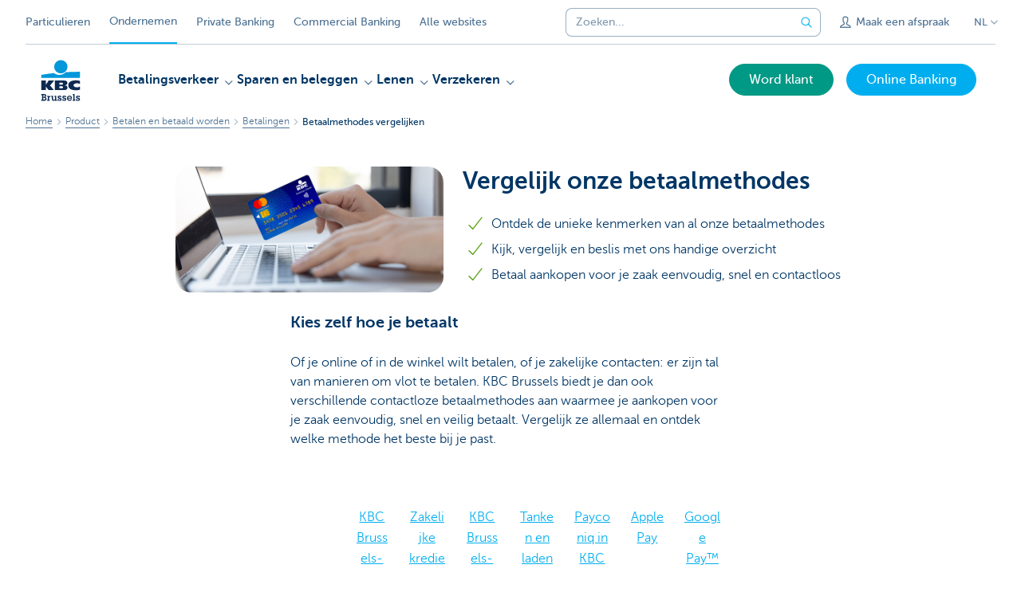

--- FILE ---
content_type: text/html; charset=utf-8
request_url: https://www.kbcbrussels.be/ondernemen/nl/product/betalen-en-betaald-worden/betalingen/betaalmethodes-vergelijken-lo.html?zone=topnav
body_size: 22400
content:



<!DOCTYPE html>
<html lang="nl" class="no-js mdrn aem__author--classicui aem-design aem-design--kbcondernemers">

<script type="application/javascript">
    var featureFlags = {"youtubeCookieConsent":true,"searchBarTopNavigation":true,"branchesV2Index":true,"formSubmitToApi":true,"contentSyncEnabled":true,"TrustBuilder":true};
</script>
<head>
    <title>Betaalmethodes vergelijken - KBC Brussels Bank en Verzekering</title>

<meta http-equiv="X-UA-Compatible" content="IE=edge,chrome=1">
<meta http-equiv="content-type" content="text/html; charset=UTF-8"/>

<meta name="title" content="Betaalmethodes vergelijken - KBC Brussels Bank en Verzekering"/>
<meta name="description" content="Vind de betaalmethode die bij je past!">
<meta http-equiv="last-modified" content="Wed, 09 Aug 2023 14:19:20 GMT"/>

<meta name="viewport" content="width=device-width, initial-scale=1.0">
<meta name="HandheldFriendly" content="true">
<meta name="MobileOptimized" content="320">

<link rel="canonical" href="https://www.kbc.be/ondernemen/nl/product/betalen-en-betaald-worden/betalingen/betaalmethodes-vergelijken-lo.html"/>
<link rel="alternate" hreflang="fr-be" href="https://www.kbcbrussels.be/entreprendre/fr/produits/payer-et-etre-paye/paiements/betaalmethodes-vergelijken-lo.html"/>
<link rel="alternate" hreflang="en-be" href="https://www.kbcbrussels.be/business/en/products/making-and-receiving-payments/payments/comparison-of-payment-methods-lo.html"/>
<link rel="alternate" hreflang="nl-be" href="https://www.kbcbrussels.be/ondernemen/nl/product/betalen-en-betaald-worden/betalingen/betaalmethodes-vergelijken-lo.html"/>
<meta name="robots" content="NOODP,NOYDIR,index,follow"/>
<meta name="browsermap.enabled" content="false"/>

<meta name="format-detection" content="telephone=no">



<meta name="twitter:card" content="summary"/>
<meta name="twitter:site" content="@KBCBrussels"/>
<meta name="twitter:title" content="Betaalmethodes vergelijken - KBC Brussels Bank en Verzekering"/>
<meta name="twitter:description" content="Vind de betaalmethode die bij je past!"/>
<meta name="twitter:image" content="https://wcmassets.kbcbrussels.be/content/dam/kbcondernemers/images/Product/betalen-en-betaald-worden/betalingen/cj-purchase-lo-betaalmethodes-vergelijken-hero-1536x720.jpg/_jcr_content/renditions/cq5dam.web.960.9999.jpeg.cdn.res/last-modified/1629731261010/cq5dam.web.960.9999.jpeg"/>
<meta name="twitter:url" content="https://www.kbcbrussels.be/ondernemen/nl/product/betalen-en-betaald-worden/betalingen/betaalmethodes-vergelijken-lo.html"/>

<meta property="og:title" content="Betaalmethodes vergelijken - KBC Brussels Bank en Verzekering"/>
<meta property="og:site_name" content="KBC Brussels"/>
<meta property="og:url" content="https://www.kbcbrussels.be/ondernemen/nl/product/betalen-en-betaald-worden/betalingen/betaalmethodes-vergelijken-lo.html"/>
<meta property="og:description" content="Vind de betaalmethode die bij je past!"/>
<meta property="og:image" content="https://wcmassets.kbcbrussels.be/content/dam/kbcondernemers/images/Product/betalen-en-betaald-worden/betalingen/cj-purchase-lo-betaalmethodes-vergelijken-hero-1536x720.jpg/_jcr_content/renditions/cq5dam.web.1200.9999.jpeg.cdn.res/last-modified/1629731261010/cq5dam.web.1200.9999.jpeg"/>

    

<link rel="icon" type="image/x-icon" href="https://wcmassets.kbcbrussels.be/content/dam/kdl-assets/favicons/kbc-brussels/favicon.ico.cdn.res/last-modified/0/favicon.ico"/>
<link rel="shortcut icon" type="image/x-icon" href="https://wcmassets.kbcbrussels.be/content/dam/kdl-assets/favicons/kbc-brussels/favicon.ico.cdn.res/last-modified/0/favicon.ico"/>

<link rel="apple-touch-icon" sizes="114x114" href="https://wcmassets.kbcbrussels.be/content/dam/kdl-assets/logos/k/logos-kbc-brussels.svg.cdn.res/last-modified/1733244072677/logos-kbc-brussels.svg"/>
<link rel="apple-touch-icon" sizes="144x144" href="https://wcmassets.kbcbrussels.be/content/dam/kdl-assets/favicons/kbc-brussels/touch-144.png.cdn.res/last-modified/1731696643324/touch-144.png"/>

    

    


    







    
    <link data-link-clientlib rel="stylesheet" href="https://wcmassets.kbc.be/etc.clientlibs/kbc/components/websites/display-cookie-trustarc/loader.min.ACSHASHa0b2566880186ad21d19a59db52263cc.css" type="text/css"><script data-script-clientlib type="text/javascript" src="https://wcmassets.kbc.be/etc.clientlibs/kbc/components/websites/display-cookie-trustarc/loader.min.ACSHASHe8b154dc24b29d0f1e3b7b34bf30f344.js" defer></script>




    
    <script data-script-clientlib type="text/javascript" src="https://wcmassets.kbc.be/etc.clientlibs/kbc/global/websites/load.min.ACSHASH2f9fe7dcb61e98188fa475a856df0504.js"></script>



    
    <script data-script-clientlib type="text/javascript" src="https://wcmassets.kbc.be/etc.clientlibs/kbc/components/shared/global/head/globals.min.ACSHASHf50b1428093b72db43ef6b618095f5f1.js" defer></script><script data-script-clientlib type="text/javascript" src="https://wcmassets.kbc.be/etc.clientlibs/kbc/vendor/shared/jquery.min.ACSHASH2c3f93f38107999c6c106cba15295459.js" defer></script><script data-script-clientlib type="text/javascript" src="https://wcmassets.kbc.be/etc.clientlibs/kbc/components/shared/global/head.min.ACSHASH6eb1f4cff344d724477db0773f3328ea.js" defer></script><script data-script-clientlib type="text/javascript" src="https://wcmassets.kbc.be/etc.clientlibs/kbc/vendor/shared/modernizr.min.ACSHASH2f06bfbdc03b6c28f135a3f8893ced1b.js" defer></script><script data-script-clientlib type="text/javascript" src="https://wcmassets.kbc.be/etc.clientlibs/kbc/vendor/shared/enquire.min.ACSHASH3875f09577a561b3a2e3499baddc3c61.js" defer></script><script data-script-clientlib type="text/javascript" src="https://wcmassets.kbc.be/etc.clientlibs/kbc/components/websites/device-detection.min.ACSHASHf17f0a9527a0b2dd1e6d9bbe92ba30ef.js" defer></script><script data-script-clientlib type="text/javascript" src="https://wcmassets.kbc.be/etc.clientlibs/kbc/vendor/shared/jquery-extensions/jquery-custom-extensions.min.ACSHASHf96060aa1d6f82883706d8fb7c46ccf1.js" defer></script><script data-script-clientlib type="text/javascript" src="https://wcmassets.kbc.be/etc.clientlibs/kbc/global/websites/head.min.ACSHASHca0b4db3145a42bab171229b6a037e41.js" defer></script>



    
    <script data-script-clientlib type="text/javascript" src="https://wcmassets.kbc.be/etc.clientlibs/kbc/components/websites/redirect.min.ACSHASHca17e63a43ed0b2e2f7541e69f9b321c.js"></script>



<link rel="preload" href="https://wcmassets.kbc.be/etc.clientlibs/kbc/fonts/websites/museo/resources/font/museosans-300-webfont.woff2" as="font" type="font/woff2" crossorigin/>
<link rel="preload" href="https://wcmassets.kbc.be/etc.clientlibs/kbc/fonts/websites/museo/resources/font/museosans-500-webfont.woff2" as="font" type="font/woff2" crossorigin/>
<link rel="preload" href="https://wcmassets.kbc.be/etc.clientlibs/kbc/fonts/websites/museo/resources/font/museosans-700-webfont.woff2" as="font" type="font/woff2" crossorigin/>





    
    <link data-link-clientlib rel="stylesheet" href="https://wcmassets.kbc.be/etc.clientlibs/kbc/vendor/shared/jquery.min.ACSHASHd41d8cd98f00b204e9800998ecf8427e.css" type="text/css"><link data-link-clientlib rel="stylesheet" href="https://wcmassets.kbc.be/etc.clientlibs/kbc/components/shared/global/head.min.ACSHASHedae3a9dd6da2862b56b747132455fdd.css" type="text/css"><link data-link-clientlib rel="stylesheet" href="https://wcmassets.kbc.be/etc.clientlibs/kbc/components/websites/device-detection.min.ACSHASH1f8e278e7f1c6f868c2c3dc8f49371c1.css" type="text/css"><link data-link-clientlib rel="stylesheet" href="https://wcmassets.kbc.be/etc.clientlibs/kbc/global/websites/head.min.ACSHASH6d1330f512cfd258336aefc5edbf149c.css" type="text/css">



    
    <link data-link-clientlib rel="stylesheet" href="https://wcmassets.kbc.be/etc.clientlibs/kbc/components/websites/cta-button.min.ACSHASHf8fe93bf10545b8ac8797515ca581896.css" type="text/css"><link data-link-clientlib rel="stylesheet" href="https://wcmassets.kbc.be/etc.clientlibs/settings/wcm/designs/kbcondernemers/clientlibs/main.min.ACSHASH0007af88f404b2d965ce3b5924aa21c5.css" type="text/css">




<script type="text/javascript" data-layer-name="digitalData">
    var digitalData = digitalData || {};digitalData.page = digitalData.page || {};digitalData.page.pageInfo = digitalData.page.pageInfo || {};digitalData.page.attributes = digitalData.page.attributes || {};digitalData.product = digitalData.product || [];digitalData.event=digitalData.event || [];digitalData.event[0]=digitalData.event[0] || {};digitalData.event[0].eventInfo = digitalData.event[0].eventInfo || {};digitalData.user = digitalData.user || {};digitalData.user.initiative = digitalData.user.initiative || {};digitalData.user.attributes = digitalData.user.attributes || {};digitalData.page.pageInfo.issueDate = "202308091621";digitalData.page.attributes.language = "nl";digitalData.page.pageInfo.pillar = "prod";digitalData.page.attributes.title = "Betaalmethodes vergelijken";digitalData.page.pageInfo.pageID = "product/betalen-en-betaald-worden/betalingen/betaalmethodes-vergelijken-lo";digitalData.page.pageInfo.pageType = "content-oriented-template";digitalData.page.attributes.digitalChannel = "web_ondernemen.bxl.be";digitalData.page.attributes.companyCode = "0001";digitalData.page.attributes.digitalAssetCode = "0002";digitalData.page.attributes.platformCode = "0002";digitalData.page.attributes.systemCode = "0001";digitalData.event[0].eventInfo.eventCode = "0000";digitalData.event[0].eventInfo.eventTypeCode = "0001";digitalData.event[0].eventInfo.eventSubTypeCode = "0001";digitalData.event[0].eventInfo.eventNameCode = "0000";digitalData.event[0].eventInfo.eventDetailCode = "0000";digitalData.event[0].eventInfo.eventDetail = "content-oriented-template";digitalData.event[0].eventInfo.eventLinkValue = "na";digitalData.event[0].eventInfo.eventLifeCycleCode = "na";digitalData.user.initiative.offerCode = "na";digitalData.user.initiative.contentCode = "na";digitalData.user.initiative.treatmentCode = "na";digitalData.page.attributes.pageZone = "na";digitalData.page.attributes.pageZonePosition = "na";digitalData.page.attributes.contentTag = "na";digitalData.page.attributes.touchTagCode = "na";digitalData.user.attributes.loggedIn = "not logged in";digitalData.user.attributes.marketing = "na";digitalData.page.attributes.ABTest = "na";digitalData.page.attributes.ABVersion = "na";digitalData.page.attributes.distributorCode = "10";digitalData.page.attributes.segmentCode = "ETP";digitalData.event[0].eventInfo.eventJourneyCode = "na";</script>
<script async src="//assets.adobedtm.com/launch-EN0f6839f46e854ca791823915d04fd52b.min.js"></script>

    <script src="https://wcmassets.kbc.be/etc.clientlibs/kbc/vendor/websites/adobe-target-async.min.ACSHASH87dc28862eeb37139cc08aac07ec9d42.js"></script>



    
    
    <script data-script-clientlib type="text/javascript" src="https://wcmassets.kbc.be/etc.clientlibs/kbc/components/websites/adobe-target/prd.min.ACSHASH615f1ef8e3c96c5541dbeaa59dd2efc9.js" defer></script>






    <link rel="search" type="application/opensearchdescription+xml" href="https://www.kbcbrussels.be/ondernemen/nl/product/betalen-en-betaald-worden/betalingen/betaalmethodes-vergelijken-lo.opensearchdescription.xml" title="Search"/>
    

</head>

<body tabindex="-1" data-basename="kbcondernemers" class="device--desktop os--windows aem-body ">

<div id="process-conditional-profiles"><div data-conditional-profiles="{&#34;profiles&#34;:[{&#34;id&#34;:&#34;deviceIsPhone&#34;,&#34;script&#34;:&#34;return jsKbc.deviceDetection.isPhone;&#34;},{&#34;id&#34;:&#34;deviceIsTablet&#34;,&#34;script&#34;:&#34;return jsKbc.deviceDetection.isTablet;&#34;},{&#34;id&#34;:&#34;deviceIsPC&#34;,&#34;script&#34;:&#34;return jsKbc.deviceDetection.isDesktop;&#34;},{&#34;id&#34;:&#34;androidPhone&#34;,&#34;script&#34;:&#34;return jsKbc.deviceDetection.isAndroid \u0026\u0026 jsKbc.deviceDetection.isPhone;&#34;},{&#34;id&#34;:&#34;androidTablet&#34;,&#34;script&#34;:&#34;return jsKbc.deviceDetection.isAndroid \u0026\u0026 jsKbc.deviceDetection.isTablet;&#34;},{&#34;id&#34;:&#34;iOSPhone&#34;,&#34;script&#34;:&#34;return jsKbc.deviceDetection.isIOS \u0026\u0026 jsKbc.deviceDetection.isPhone;&#34;},{&#34;id&#34;:&#34;iOSPad&#34;,&#34;script&#34;:&#34;return jsKbc.deviceDetection.isIOS \u0026\u0026 jsKbc.deviceDetection.isTablet;&#34;},{&#34;id&#34;:&#34;winPhone&#34;,&#34;script&#34;:&#34;return jsKbc.deviceDetection.isWindowsPhone;&#34;},{&#34;id&#34;:&#34;acceptedDisclaimer&#34;,&#34;script&#34;:&#34;return jsKbc.disclaimer.accepted;&#34;},{&#34;id&#34;:&#34;URLParameterMatch&#34;,&#34;script&#34;:&#34;return jsKbc.deviceDetection.hasParameterUrl(config);&#34;},{&#34;id&#34;:&#34;oldBrowserIE&#34;,&#34;script&#34;:&#34;return jsKbc.deviceDetection.isIE \u0026\u0026 jsKbc.deviceDetection.versionIE \u003c 9;&#34;},{&#34;id&#34;:&#34;cvIsUploaded&#34;,&#34;script&#34;:&#34;return !!localStorage.getItem(\u0027cv_matchingData\u0027);&#34;}]}"></div></div>

<div class="customprint">
    <img class="header__image-print" src="https://wcmassets.kbcbrussels.be/content/dam/kbcondernemers/images/Product/betalen-en-betaald-worden/betalingen/cj-purchase-lo-betaalmethodes-vergelijken-hero-1536x720.jpg/_jcr_content/renditions/cq5dam.web.480.9999.jpeg.cdn.res/last-modified/1629731261010/cq5dam.web.480.9999.jpeg"/>

<div class="header__image header__image--vertical-top header__image--horizontal-center" style="background-image: url('https://wcmassets.kbcbrussels.be/content/dam/kbcondernemers/images/Product/betalen-en-betaald-worden/betalingen/cj-purchase-lo-betaalmethodes-vergelijken-hero-1536x720.jpg/_jcr_content/renditions/cq5dam.web.480.9999.jpeg.cdn.res/last-modified/1629731261010/cq5dam.web.480.9999.jpeg');" data-behaviour="responsiveHeader" data-responsive-background data-backgroundSmall="https://wcmassets.kbcbrussels.be/content/dam/kbcondernemers/images/Product/betalen-en-betaald-worden/betalingen/cj-purchase-lo-betaalmethodes-vergelijken-hero-1536x720.jpg/_jcr_content/renditions/cq5dam.web.680.9999.jpeg.cdn.res/last-modified/1629731261010/cq5dam.web.680.9999.jpeg" data-backgroundMedium="https://wcmassets.kbcbrussels.be/content/dam/kbcondernemers/images/Product/betalen-en-betaald-worden/betalingen/cj-purchase-lo-betaalmethodes-vergelijken-hero-1536x720.jpg/_jcr_content/renditions/cq5dam.web.960.9999.jpeg.cdn.res/last-modified/1629731261010/cq5dam.web.960.9999.jpeg" data-backgroundLarge="https://wcmassets.kbcbrussels.be/content/dam/kbcondernemers/images/Product/betalen-en-betaald-worden/betalingen/cj-purchase-lo-betaalmethodes-vergelijken-hero-1536x720.jpg/_jcr_content/renditions/cq5dam.web.1200.9999.jpeg.cdn.res/last-modified/1629731261010/cq5dam.web.1200.9999.jpeg" data-backgroundLargest="https://wcmassets.kbcbrussels.be/content/dam/kbcondernemers/images/Product/betalen-en-betaald-worden/betalingen/cj-purchase-lo-betaalmethodes-vergelijken-hero-1536x720.jpg/_jcr_content/renditions/cq5dam.web.2000.9999.jpeg.cdn.res/last-modified/1629731261010/cq5dam.web.2000.9999.jpeg" data-component-type="hero-image">
    <div class="header__overlay"></div>
</div>

    <img class="logo" src="https://wcmassets.kbcbrussels.be/content/dam/kdl-assets/logos/k/logos-kbc-brussels.svg.cdn.res/last-modified/1733244072677/logos-kbc-brussels.svg" alt="logo"/>
</div>






    
    <link data-link-clientlib rel="stylesheet" href="https://wcmassets.kbc.be/etc.clientlibs/kbc/components/websites/error-message.min.ACSHASHaed46a23904711855f591a97d9252611.css" type="text/css"><link data-link-clientlib rel="stylesheet" href="https://wcmassets.kbc.be/etc.clientlibs/kbc/components/websites/mini-button.min.ACSHASHf4fcd5d73caf851a46584c2156e7c424.css" type="text/css"><script data-script-clientlib type="text/javascript" src="https://wcmassets.kbc.be/etc.clientlibs/kbc/components/websites/error-message.min.ACSHASH42200efc44206ef873f5ece2c27f9093.js" defer></script><script data-script-clientlib type="text/javascript" src="https://wcmassets.kbc.be/etc.clientlibs/kbc/components/websites/page-zone.min.ACSHASHf18d1aed4d7a1a36e40ce1813a3344ec.js" defer></script>



<div id="site-reliability-system-message" class="aem__system-message">
    <div class="aem__system-message__content">
        <div class="aem__system-message__content__icon__error"><svg xmlns="http://www.w3.org/2000/svg" viewBox="0 0 24 24" width="24" height="24"><!--{"metaAttributes":{"multicolor":false,"glyph":false,"rotatable":false,"deprecated":false,"rename":false,"themeable":false,"low-quality":false,"custom-viewport":false,"lottie":false}}--><g class="nc-icon-wrapper" transform="translate(2.3999999999999995 2.3999999999999995) scale(0.8)" stroke-linecap="round" stroke-linejoin="round" stroke-width="1.3" fill="#000000" stroke="#000000"><circle cx="12" cy="12" r="11" fill="none" stroke="#000000" stroke-miterlimit="10"/> <line data-color="color-2" x1="12" y1="7" x2="12" y2="13" fill="none" stroke-miterlimit="10"/> <circle data-color="color-2" data-stroke="none" cx="12" cy="17" r="1" stroke="none"/></g></svg>
        </div>
        <div class="aem__system-message__content__container aem-mini-button">
            <div class="aem__system-message__content__error">Er liep iets mis. De pagina is tijdelijk onbeschikbaar.</div>
        </div>
    </div>
    <a class="aem__system-message__close-button" aria-label="close notification" tabindex="0">
        <div id="system-message-close-button" class="aem__system-message__content__icon__close"><svg xmlns="http://www.w3.org/2000/svg" width="24" height="24" viewBox="0 0 24 24"><!--{"metaAttributes":{"multicolor":false,"glyph":false,"rotatable":false,"deprecated":false,"rename":false,"themeable":false,"low-quality":false,"custom-viewport":false,"lottie":false}}--><path id="Path_17008" data-name="Path 17008" d="M14,14l-4-4" fill="none" stroke="#000" stroke-linecap="round" stroke-linejoin="round"/><path id="Path_17009" data-name="Path 17009" d="M10,14l4-4" fill="none" stroke="#000" stroke-linecap="round" stroke-linejoin="round"/></svg></div>
    </a>
</div>

<div class="header container responsivegrid">

    
    
    
    
    <link data-link-clientlib rel="stylesheet" href="https://wcmassets.kbc.be/etc.clientlibs/kbc/components/websites/layoutcontainer.min.ACSHASHa33f4d30b495eb644af19a29df6efa1f.css" type="text/css">


    
    
    
    <div class="layoutContainer">
        <div id="container-b69b95f636" data-component-type="container" class="cmp-container ">

            

            
            <div class="header header--white header--text-primary-dark">

<div id="skip-link">
    <a href="#main-content" class="screenreader-text">Skip to main content</a>
</div>
<header class="site__header aem-site__header" data-component-type="header">
    

    <div class="top-navigation__container" data-page-zone="topnav" data-component-type="top-navigation">
        <div class="row">
            <div class="grid">
                <div class="top-navigation top-navigation--with-searchbar">
                    
<div class="site-switch" data-component-type="site-switch">
    


    

    
        
            <div class="site-switch__item site-switch__item">
                <a class="site-switch__link" href="/particulieren/nl.html?zone=topnav" target="_self" data-analytics-track="cta-click" data-analytics-cta-type="SiteSwitch" data-analytics-cta-name="ParticulierenBXL" data-component-tracking-click="2482c715-ba19-4883-a787-9bed63b24322">Particulieren
                </a>
                
            </div>
        
            <div class="site-switch__item site-switch__item--active">
                
                <span class="site-switch__link">
                    Ondernemen
                </span>
            </div>
        
            <div class="site-switch__item site-switch__item">
                <a class="site-switch__link" href="/ondernemen/nl/informatie/siteswitch-privatebanking.html?zone=topnav" target="_self" data-analytics-track="cta-click" data-analytics-cta-type="SiteSwitch" data-analytics-cta-name="PrivateBanking" data-component-tracking-click="7f6a80ed-1887-4406-9e3c-9c9f7f125fc5">Private Banking
                </a>
                
            </div>
        
            <div class="site-switch__item site-switch__item">
                <a class="site-switch__link" href="https://www.kbc.be/corporate/nl.html?zone=topnav" target="_self" data-analytics-track="cta-click" data-analytics-cta-type="SiteSwitch" data-analytics-cta-name="CorporateBanking" data-component-tracking-click="ff80ec2d-8a89-46b6-9a2e-bedbe4244179">Commercial Banking
                </a>
                
            </div>
        
        <div class="site-switch__item" data-menu-dropdown="parent">
            <a class="site-switch__link" href="/ondernemen/nl/alle-kbc-sites.html">
                Alle websites
            </a>
        </div>
    
</div>

    
    <script data-script-clientlib type="text/javascript" src="https://wcmassets.kbc.be/etc.clientlibs/kbc/components/websites/dropdown-menu.min.ACSHASH98a11d80c0a485d3f2587de7f5266222.js" defer></script>




                    <div class="top-navigation__items">
                        <div class="top-navigation__searchbar">
                            

<form data-minlength="3" data-component-type="searchbar" data-analytics-track="form-submit" data-analytics-submit-type="CTA Search Button" data-analytics-submit-destination="/content/kbcondernemers-bxl/nl/search.html" data-component-tracking-id="337bbbbc-9ab5-4759-861e-c145c5d3bb04" class="aem-searchbar" action="/ondernemen/nl/search.html" data-behaviour="search-bar" data-zoneable autocomplete="off">
    
    <script type="text/javascript">
        var digitalData = digitalData || {};
        digitalData.component = digitalData.component || {};
    </script>

    
        <script type="text/javascript" data-layer-name="componentDigitalData">
            digitalData.component["337bbbbc-9ab5-4759-861e-c145c5d3bb04"] = (function() {
                var digitalData = digitalData || {};digitalData.event=digitalData.event || [];digitalData.event[0]=digitalData.event[0] || {};digitalData.event[0].eventInfo = digitalData.event[0].eventInfo || {};digitalData.page = digitalData.page || {};digitalData.page.attributes = digitalData.page.attributes || {};digitalData.user = digitalData.user || {};digitalData.user.attributes = digitalData.user.attributes || {};digitalData.event[0].eventInfo.eventCode = "0106";digitalData.event[0].eventInfo.eventTypeCode = "0002";digitalData.event[0].eventInfo.eventSubTypeCode = "0010";digitalData.event[0].eventInfo.eventNameCode = "0011";digitalData.event[0].eventInfo.eventDetailCode = "na";digitalData.event[0].eventInfo.eventDetail = "na";digitalData.page.attributes.siteToolCode = "0007";digitalData.page.attributes.siteToolTypeCode = "0002";digitalData.page.attributes.siteToolStatusCode = "0007";digitalData.user.attributes.loggedIn = "not logged in";
                return digitalData;
            })();
        </script>
    

    <div class="aem-searchbar__wrapper">
        <div class="aem-searchbar__input-wrapper">
            <input class="aem-searchbar__input" name="q" maxlength="250" placeholder="Zoeken..." type="search"/>
            <ul class="aem-autocompleter"></ul>
            <button aria-label="Maak de zoekbalk leeg" data-clear class="aem-searchbar__clear-button" type="button">
                <div class="aem-searchbar__clear-circle">
                    <svg viewBox="0 0 24 24" aria-hidden="true" class="aem-searchbar__clear-icon">
                        <path d="M14,14l-4-4" fill="none" stroke="#000" stroke-linecap="round" stroke-linejoin="round"/>
                        <path d="M10,14l4-4" fill="none" stroke="#000" stroke-linecap="round" stroke-linejoin="round"/>
                    </svg>
                </div>
            </button>
        </div>
        <button aria-label="Verzend de zoekopdracht" class="aem-searchbar__button" type="submit">
            <svg aria-hidden="true" viewBox="0 0 24 24">
                <line x1="21.01" y1="21.01" x2="15.3" y2="15.3" stroke-width="1.6" stroke-linecap="round" stroke-linejoin="round"/>
                <circle cx="10.2" cy="10.2" r="7.21" stroke-width="1.6" stroke-linecap="round" stroke-linejoin="round"/>
            </svg>
        </button>
    </div>

</form>

    
    <link data-link-clientlib rel="stylesheet" href="https://wcmassets.kbc.be/etc.clientlibs/kbc/components/autocompleter-web.min.ACSHASHa1b26dc832bfd40fc2ec831db8af81dc.css" type="text/css"><script data-script-clientlib type="text/javascript" src="https://wcmassets.kbc.be/etc.clientlibs/kbc/components/websites/http-helper.min.ACSHASHc06e367876ed863d8b69ae6786639e0f.js" defer></script><script data-script-clientlib type="text/javascript" src="https://wcmassets.kbc.be/etc.clientlibs/kbc/components/kate-search-api.min.ACSHASHdd6951ddb4bb3cb706df822bdacb5b86.js" defer></script><script data-script-clientlib type="text/javascript" src="https://wcmassets.kbc.be/etc.clientlibs/kbc/components/autocompleter-web.min.ACSHASH6b6fb50e5eb70094a547c9722bf88388.js" defer></script>



    
    <link data-link-clientlib rel="stylesheet" href="https://wcmassets.kbc.be/etc.clientlibs/kbc/components/websites/searchbar.min.ACSHASH22636d9bcf1000b695008b3170858d70.css" type="text/css"><script data-script-clientlib type="text/javascript" src="https://wcmassets.kbc.be/etc.clientlibs/kbc/components/websites/searchbar.min.ACSHASHf5001b48765418675090a22aa7399f06.js" defer></script>



                        </div>
                        <div class="top-navigation__links">
                            <a class="top-navigation__link" title="Maak een afspraak" href="/ondernemen/nl/atlas/atlas-afspraak.html">
                                <i class="icon icon--contact"></i>
                                <span>Maak een afspraak</span>
                            </a>
                        
                            <a class="top-navigation__link" title="Vragen? Probleem? Klacht?" href="/ondernemen/nl/contact.html">
                                <i class="icon icon--phone3"></i>
                                <span>Vragen? Probleem? Klacht?</span>
                            </a>
                        </div>

                        <div class="languagenav show-on--desktop show-on nav--language--dropdown"><div class="nav--language" role="navigation" data-component-type="languagenav" data-menu-dropdown="parent">
    <button class="nav--language__list-item nav--language__list-item--trigger" data-menu-dropdown="trigger" aria-expanded="false" aria-haspopup="true" aria-controls="language-nav-list">
        <span>NL</span>
        <i class="icon icon--down"></i>
        <i class="icon icon--down-bold"></i>
    </button>
    <ul class="nav--language__list" data-menu-dropdown="list" id="language-nav-list">
        
    
        <li class="nav--language__list-item">
            <a title="Comparer les moyens de paiement" data-menu-dropdown="item" data-lang="fr" href="/entreprendre/fr/produits/payer-et-etre-paye/paiements/betaalmethodes-vergelijken-lo.html?zone=topnav">
                <span>FR</span>
            </a>
        </li>
    
        <li class="nav--language__list-item">
            <a title="Comparing payment methods" data-menu-dropdown="item" data-lang="en" href="/business/en/products/making-and-receiving-payments/payments/comparison-of-payment-methods-lo.html?zone=topnav">
                <span>EN</span>
            </a>
        </li>
    </ul>
</div>


    
    


</div>

                    </div>
                </div>
            </div>
        </div>
    </div>

    
    
    




    
    <div class="brand__row__container brand__row__container--dropdownnav" data-component-type="header">
    <div class="nav__backdrop"></div>
    <div class="row brand__row brand__row--dropdownnav">
        <div class="grid aem-mobile-header">
            <div class="logo">
<a href="/ondernemen/nl.html?zone=topnav" class="aem-logo" data-component-type="navigation-logo">
    <span class="sr-only">KBC Ondernemers</span>
    <?xml version="1.0" encoding="UTF-8"?>
<svg xmlns="http://www.w3.org/2000/svg" width="320" height="320" version="1.1" viewBox="0 0 320 320"><!--{"metaAttributes":{"multicolor":true,"glyph":false,"rotatable":false,"deprecated":false,"rename":false,"themeable":false,"low-quality":false,"custom-viewport":false,"lottie":false}}-->
  <circle cx="161.41" cy="73.91" r="41.91" fill="#0097db"/>
  <path d="M192.31,107.81c-7.98,8.66-22.07,17.32-40.13,17.32-14.02,0-26.09-5.45-33.77-11.5-45.76,4.8-79.79,11.6-79.79,11.6v18.53l242.77-.03v-38.21s-41.6-.26-89.07,2.28h0Z" fill="#0097db"/>
  <path d="M67.45,197.95v22.58h-28.84v-60.06h28.84v27.03h.17l16.97-27.03h34.57l-25.32,31.04,23.89,29.02h-33l-17.09-22.58h-.21Z" fill="#0d2a50"/>
  <path d="M281.38,218.04c-6.81,2.08-15.75,3.31-23.76,3.31-28.53,0-49.48-8.11-49.48-31.7,0-21.32,20.31-30.58,48.06-30.58,7.72,0,17.51.85,25.18,3.3v20.65c-5.69-3.44-11.37-5.58-19.5-5.58-10.59,0-21.16,5.22-21.16,12.78s10.53,12.78,21.16,12.78c8.01,0,13.81-2.22,19.49-5.5v20.55h0Z" fill="#0d2a50"/>
  <path d="M123.9,160.46h58.3c15.14,0,20.11,5.89,20.11,15.06,0,10.26-9.17,14.72-18.59,15.23v.17c9.67.75,19.1,1.85,19.1,13.96,0,7.9-4.97,15.65-21.62,15.65h-57.29v-60.06h0ZM152.74,208.31h15.04c5.64,0,7.55-2.33,7.55-5.78s-1.94-5.93-7.49-5.93h-15.1v11.71ZM152.74,185.91h14.36c5.55,0,7.73-2.25,7.73-5.7,0-3.96-2.19-5.93-7.32-5.93h-14.77v11.62Z" fill="#0d2a50"/>
  <path d="M38.9,280.5h4.51v-28.47h-4.51v-6.67h18.57c3.1,0,6.15.29,8.67,2.17,2.7,2.05,3.92,4.98,3.92,8.32,0,3.81-1.94,7.26-5.45,8.91,4.62,1.88,7.26,5.8,7.26,10.77,0,3.34-1.4,6.67-3.92,8.85-2.81,2.46-6.03,2.81-9.6,2.81h-19.45v-6.68ZM51.38,280.21h4.39c1.88,0,4.16.06,5.8-1.05,1.52-.99,2.34-2.81,2.34-4.57,0-1.88-.7-3.57-2.29-4.74-1.7-1.23-3.75-1.23-5.8-1.23h-4.45v11.6h0ZM51.44,262.05h4.04c1.94,0,3.75.12,5.39-1.05,1.29-.93,1.88-2.4,1.88-3.98,0-1.7-.7-3.22-2.17-4.16-1.46-.94-3.34-.82-5.04-.82h-4.1v10.02h0Z" fill="#0d2a50"/>
  <path d="M86.88,261.23c1.82-3.69,5.33-5.51,9.37-5.68v7.32c-2.29.12-4.39.7-6.15,2.29-2.34,1.99-2.7,4.51-2.7,7.44v7.9h4.04v6.68h-15.23v-6.68h4.04v-17.93h-4.04v-6.68h10.66v5.33h0Z" fill="#0d2a50"/>
  <path d="M132.16,280.5h4.04v6.68h-10.6v-3.86c-2.05,3.05-5.8,4.68-9.43,4.68-3.34,0-6.5-1.4-8.67-3.98-2.29-2.7-2.75-5.68-2.75-9.08v-12.36h-4.04v-6.68h11.19v16.93c0,1.99.06,4.16,1.23,5.86,1.17,1.82,3.16,2.7,5.27,2.7,2,0,4.04-.99,5.28-2.58,1.34-1.88,1.34-3.98,1.34-6.15v-10.07h-4.04v-6.68h11.19v24.6h0Z" fill="#0d2a50"/>
  <path d="M148.68,278.09c.23,2.81,2.11,4.68,5.04,4.68,2.17,0,4.27-1.52,4.27-3.86,0-3.1-2.93-3.63-5.33-4.27-5.45-1.4-11.42-3.1-11.42-9.95,0-5.98,5.04-9.43,10.6-9.43,2.81,0,5.33.58,7.09,2.81v-2.17h5.27v8.5h-6.91c-.12-2.23-1.82-3.69-4.04-3.69-1.94,0-3.98,1.11-3.98,3.28,0,2.93,2.87,3.57,5.16,4.1,5.62,1.28,11.66,3.04,11.66,10.07,0,6.33-5.33,9.84-11.19,9.84-3.16,0-6.03-.99-8.08-3.4v2.58h-5.45v-9.08h7.32,0Z" fill="#0d2a50"/>
  <path d="M178.09,278.09c.23,2.81,2.11,4.68,5.04,4.68,2.17,0,4.27-1.52,4.27-3.86,0-3.1-2.93-3.63-5.33-4.27-5.45-1.4-11.42-3.1-11.42-9.95,0-5.98,5.04-9.43,10.6-9.43,2.81,0,5.33.58,7.09,2.81v-2.17h5.28v8.5h-6.91c-.12-2.23-1.82-3.69-4.04-3.69-1.94,0-3.98,1.11-3.98,3.28,0,2.93,2.87,3.57,5.16,4.1,5.63,1.28,11.66,3.04,11.66,10.07,0,6.33-5.33,9.84-11.19,9.84-3.16,0-6.03-.99-8.08-3.4v2.58h-5.45v-9.08h7.32,0Z" fill="#0d2a50"/>
  <path d="M230.69,277.98c-2.46,5.98-8.26,10.02-14.76,10.02-9.14,0-16.46-7.14-16.46-16.34s6.97-16.69,16.28-16.69c4.33,0,8.67,1.94,11.72,5.04,3.1,3.28,4.39,7.26,4.39,11.72l-.23,2.52h-25.3c.93,4.33,4.92,7.49,9.37,7.49,3.1,0,5.8-1.17,7.55-3.75h7.44,0ZM225.24,268.72c-1.23-4.51-5.22-7.38-9.84-7.38-4.21,0-8.26,3.28-9.14,7.38h18.98Z" fill="#0d2a50"/>
  <path d="M247.61,280.5h4.04v6.68h-15.52v-6.68h4.33v-28.47h-4.04v-6.67h11.19v35.14h0Z" fill="#0d2a50"/>
  <path d="M263.96,278.09c.23,2.81,2.11,4.68,5.04,4.68,2.17,0,4.27-1.52,4.27-3.86,0-3.1-2.93-3.63-5.33-4.27-5.45-1.4-11.42-3.1-11.42-9.95,0-5.98,5.04-9.43,10.6-9.43,2.81,0,5.33.58,7.09,2.81v-2.17h5.27v8.5h-6.91c-.12-2.23-1.82-3.69-4.04-3.69-1.94,0-3.98,1.11-3.98,3.28,0,2.93,2.87,3.57,5.16,4.1,5.62,1.28,11.66,3.04,11.66,10.07,0,6.33-5.33,9.84-11.19,9.84-3.16,0-6.03-.99-8.08-3.4v2.58h-5.45v-9.08h7.32Z" fill="#0d2a50"/>
  
</svg>
</a>

</div>
<div class="mobiletile site-switch base">
<div class="aem-main-nav__mobile-tile" data-menu-dropdown="parent">
    <button class="aem-main-nav__mobile-tile__trigger" data-mobile-tile="site-switch" data-menu-dropdown="trigger" aria-expanded="false" aria-haspopup="true" aria-controls="site-switch-list">
            <span class="aem-main-nav__mobile-tile__text" data-mobile-tile="site-switch">Ondernemen</span>
        <i class="icon icon--down"></i>
        <i class="icon icon--down-bold"></i>
    </button>
    <ul class="aem-main-nav__mobile-tile__list" data-menu-dropdown="list" id="site-switch-list">
        
            
            <li class="aem-main-nav__mobile-tile__list-item">
                <a class="aem-main-nav__mobile-tile__text" data-menu-dropdown="item" target="_self" data-analytics-track="cta-click" data-analytics-cta-type="SiteSwitch" data-analytics-cta-name="ParticulierenBXL" data-component-tracking-click="2482c715-ba19-4883-a787-9bed63b24322" href="/particulieren/nl.html?zone=mobile-menu">Particulieren</a>
            </li>
        
            <li class="aem-main-nav__mobile-tile__list-item aem-main-nav__mobile-tile__list-item--active">
                <p class="aem-main-nav__mobile-tile__text aem-main-nav__mobile-tile__text--active">Ondernemen</p>
            </li>
            
        
            
            <li class="aem-main-nav__mobile-tile__list-item">
                <a class="aem-main-nav__mobile-tile__text" data-menu-dropdown="item" target="_self" data-analytics-track="cta-click" data-analytics-cta-type="SiteSwitch" data-analytics-cta-name="PrivateBanking" data-component-tracking-click="7f6a80ed-1887-4406-9e3c-9c9f7f125fc5" href="/ondernemen/nl/informatie/siteswitch-privatebanking.html?zone=mobile-menu">Private Banking</a>
            </li>
        
            
            <li class="aem-main-nav__mobile-tile__list-item">
                <a class="aem-main-nav__mobile-tile__text" data-menu-dropdown="item" target="_self" data-analytics-track="cta-click" data-analytics-cta-type="SiteSwitch" data-analytics-cta-name="CorporateBanking" data-component-tracking-click="ff80ec2d-8a89-46b6-9a2e-bedbe4244179" href="https://www.kbc.be/corporate/nl.html?zone=mobile-menu">Commercial Banking</a>
            </li>
        
        <li class="aem-main-nav__mobile-tile__list-item">
            <a class="aem-main-nav__mobile-tile__text" data-menu-dropdown="item" href="/ondernemen/nl/alle-kbc-sites.html">Alle websites</a>
        </li>
    </ul>
</div>
</div>
<script type="text/javascript" data-layer-name="componentDigitalData">
        var digitalData = digitalData || {};
        digitalData.component = digitalData.component || {};
        
        digitalData.component['efc9cebd-df39-4997-ac9e-0c096a8aa885'] = (function () {
            var digitalData = digitalData || {};digitalData.event=digitalData.event || [];digitalData.event[0]=digitalData.event[0] || {};digitalData.event[0].eventInfo = digitalData.event[0].eventInfo || {};digitalData.user = digitalData.user || {};digitalData.user.attributes = digitalData.user.attributes || {};digitalData.event[0].eventInfo.eventCode = "0123";digitalData.event[0].eventInfo.eventTypeCode = "0002";digitalData.event[0].eventInfo.eventSubTypeCode = "0010";digitalData.event[0].eventInfo.eventNameCode = "0039";digitalData.event[0].eventInfo.eventDetailCode = "na";digitalData.user.attributes.loggedIn = "not logged in";
                    return digitalData;
                
        })();
        </script>



<button class="nav--trigger js-toggle" data-target="main-menu" data-toggle-menu="mobile-navigation-open" data-slide-speed="0" data-analytics-track='cta-click' data-analytics-cta-type='CTA Mobile Menu Button' data-analytics-cta-name="" data-component-tracking-click="efc9cebd-df39-4997-ac9e-0c096a8aa885" role="button" aria-expanded="false" aria-controls="main-menu" data-component-type="mobile-menu">
    <span class="aem-menu-text">MENU</span>
    
    <span class="aem-icon__menu"><svg xmlns="http://www.w3.org/2000/svg" viewBox="0 0 24 24" width="24" height="24"><!--{"metaAttributes":{"multicolor":false,"glyph":false,"rotatable":false,"deprecated":false,"rename":false,"themeable":false,"low-quality":false,"custom-viewport":false,"lottie":false}}--><g class="nc-icon-wrapper" transform="translate(2.3999999999999995 2.3999999999999995) scale(0.8)" stroke-linecap="round" stroke-linejoin="round" stroke-width="1.3" fill="#000000" stroke="#000000"><line data-color="color-2" fill="none" stroke-miterlimit="10" x1="1" y1="12" x2="23" y2="12"/> <line fill="none" stroke="#000000" stroke-miterlimit="10" x1="1" y1="5" x2="23" y2="5"/> <line fill="none" stroke="#000000" stroke-miterlimit="10" x1="1" y1="19" x2="23" y2="19"/></g></svg></span>
    
    <span class="aem-icon__cancel"><svg xmlns="http://www.w3.org/2000/svg" width="24" height="24" viewBox="0 0 24 24"><!--{"metaAttributes":{"multicolor":false,"glyph":false,"rotatable":false,"deprecated":false,"rename":false,"themeable":false,"low-quality":false,"custom-viewport":false,"lottie":false}}--><path d="M19.9,4.1,4.1,19.9" fill="none" stroke="#000" stroke-linecap="round" stroke-linejoin="round"/><path d="M19.9,19.9,4.1,4.1" fill="none" stroke="#000" stroke-linecap="round" stroke-linejoin="round"/></svg></span>
</button>
<div class="site__header__mobile show-on show-on--mobile show-on--tablet">
                <span class="homebanking-button-placeholder homebanking-button--mobile"><script type="text/javascript" data-layer-name="componentDigitalData">
        var digitalData = digitalData || {};
        digitalData.component = digitalData.component || {};
        
        digitalData.component['8d1db678-0cd3-41a0-92eb-cc914a7aea7e'] = (function () {
            var digitalData = digitalData || {};digitalData.event=digitalData.event || [];digitalData.event[0]=digitalData.event[0] || {};digitalData.event[0].eventInfo = digitalData.event[0].eventInfo || {};digitalData.page = digitalData.page || {};digitalData.page.attributes = digitalData.page.attributes || {};digitalData.user = digitalData.user || {};digitalData.user.attributes = digitalData.user.attributes || {};digitalData.event[0].eventInfo.eventCode = "0106";digitalData.event[0].eventInfo.eventTypeCode = "0002";digitalData.event[0].eventInfo.eventSubTypeCode = "0010";digitalData.event[0].eventInfo.eventNameCode = "0035";digitalData.event[0].eventInfo.eventDetailCode = "na";digitalData.event[0].eventInfo.eventDetail = "na";digitalData.event[0].eventInfo.eventLinkValue = "na";digitalData.page.attributes.siteToolCode = "0011";digitalData.page.attributes.siteToolTypeCode = "0002";digitalData.page.attributes.siteToolStatusCode = "0007";digitalData.user.attributes.loggedIn = "not logged in";
                    return digitalData;
                
        })();
        </script>
<a href="https://www.kbcbrussels.be/entreprendre/nl/bankieren-op-je-pc.html?zone=topnav" class="btn btn--touch visible-on visible-on--inline-block visible-on--desktop" data-analytics-track='cta-click' data-component-type="homebanking-button" data-analytics-cta-type='Homebanking button' data-analytics-cta-name='https://www.kbcbrussels.be/entreprendre/nl/bankieren-op-je-pc.html?zone=topnav' data-component-tracking-click="8d1db678-0cd3-41a0-92eb-cc914a7aea7e">
        <span>Online Banking</span>
    </a>

    <a href="https://www.kbcbrussels.be/entreprendre/nl/bankieren-op-je-android-phone.html?zone=topnav" class="btn btn--touch visible-on visible-on--inline-block visible-on--smartphone--android" data-analytics-track='cta-click' data-analytics-cta-type='Homebanking button' data-analytics-cta-name='https://www.kbcbrussels.be/entreprendre/nl/bankieren-op-je-android-phone.html?zone=topnav' data-component-tracking-click="8d1db678-0cd3-41a0-92eb-cc914a7aea7e">
        <span>Online Banking</span>
    </a>

    <a href="https://www.kbcbrussels.be/entreprendre/nl/bankieren-op-je-iphone.html?zone=topnav" class="btn btn--touch visible-on visible-on--inline-block visible-on--smartphone--ios" data-analytics-track='cta-click' data-analytics-cta-type='Homebanking button' data-analytics-cta-name='https://www.kbcbrussels.be/entreprendre/nl/bankieren-op-je-iphone.html?zone=topnav' data-component-tracking-click="8d1db678-0cd3-41a0-92eb-cc914a7aea7e">
        <span>Online Banking</span>
    </a>

    <a href="https://www.kbcbrussels.be/entreprendre/nl/bankieren-op-je-pc.html?zone=topnav" class="btn btn--touch visible-on visible-on--inline-block visible-on--smartphone--windows" data-analytics-track='cta-click' data-analytics-cta-type='Homebanking button' data-analytics-cta-name='https://www.kbcbrussels.be/entreprendre/nl/bankieren-op-je-pc.html?zone=topnav' data-component-tracking-click="8d1db678-0cd3-41a0-92eb-cc914a7aea7e">
        <span>Online Banking</span>
    </a>

    <a href="https://www.kbcbrussels.be/entreprendre/nl/bankieren-op-je-tablet.html?zone=topnav" class="btn btn--touch visible-on visible-on--inline-block visible-on--tablet--android" data-analytics-track='cta-click' data-analytics-cta-type='Homebanking button' data-analytics-cta-name='https://www.kbcbrussels.be/entreprendre/nl/bankieren-op-je-tablet.html?zone=topnav' data-component-tracking-click="8d1db678-0cd3-41a0-92eb-cc914a7aea7e">
        <span>Online Banking</span>
    </a>

    <a href="https://www.kbcbrussels.be/entreprendre/nl/bankieren-op-je-ipad.html?zone=topnav" class="btn btn--touch visible-on visible-on--inline-block visible-on--tablet--ios" data-analytics-track='cta-click' data-analytics-cta-type='Homebanking button' data-analytics-cta-name='https://www.kbcbrussels.be/entreprendre/nl/bankieren-op-je-ipad.html?zone=topnav' data-component-tracking-click="8d1db678-0cd3-41a0-92eb-cc914a7aea7e">
        <span>Online Banking</span>
    </a>
</span>
</div>
        </div>
        <div class="grid brand__grid">
            <nav id="main-menu" class="nav--main aem-main-nav">
    
    
    <link data-link-clientlib rel="stylesheet" href="https://wcmassets.kbc.be/etc.clientlibs/kbc/components/websites/main-navigation.min.ACSHASH65ee82538ff85131d9805f54ba484b6f.css" type="text/css"><script data-script-clientlib type="text/javascript" src="https://wcmassets.kbc.be/etc.clientlibs/kbc/components/websites/main-navigation.min.ACSHASH9c302bfd824269c4eb8192c41da1c161.js" defer></script>


<ul class="aem-main-nav__list" data-component-type="desktop-mainnav">
    <li data-mainnav-item class="aem-main-nav__list__item ">
        
        <button data-mainnav-item-action data-mainnav-click data-target="menu-item--1411596284" aria-controls="menu-item--1411596284" aria-haspopup="true" aria-expanded="false">
            <span data-mainnav-click>Betalingsverkeer</span>
            <i class="icon icon--down-bold" data-mainnav-click></i>
        </button>
        <div class="aem-main-nav__block" id="menu-item--1411596284" aria-hidden="true" data-mainnav-block>
            <div class="aem-main-nav__block__title">
                <a href="https://www.kbcbrussels.be/ondernemen/nl/betalen.html?zone=topnav">Betalingsverkeer</a>
                
            </div>
            <div class="aem-main-nav__block__columns">
                <div class="aem-main-nav__block__columns__column">
                    <div class="aem-main-nav__block__columns__column__title">
                        
                        <a href="/ondernemen/nl/betalen/rekeningen.html?zone=topnav">Betalen</a>
                    </div>

                    <div class="aem-main-nav__block__columns__column__item" aria-selected="false">
                        <a href="https://www.kbcbrussels.be/ondernemen/nl/product/betalen-en-betaald-worden/zakelijke-rekeningen/business-pro.html?zone=topnav">Zakelijke rekening</a>
                    </div>
<div class="aem-main-nav__block__columns__column__item" aria-selected="false">
                        <a href="https://www.kbcbrussels.be/ondernemen/nl/product/betalen-en-betaald-worden/betalingen/vergelijk-kredietkaarten-en-prepaid-lo.html?zone=topnav">Zakelijke kredietkaarten</a>
                    </div>
<div class="aem-main-nav__block__columns__column__item" aria-selected="false">
                        <a href="https://www.kbcbrussels.be/ondernemen/nl/product/betalen-en-betaald-worden/kaarten/bankkaart.html?zone=topnav">KBC Brussels-Debetkaart</a>
                    </div>
<div class="aem-main-nav__block__columns__column__item" aria-selected="false">
                        <a href="https://www.kbcbrussels.be/ondernemen/nl/product/betalen-en-betaald-worden/kaarten/vab-tankkaart.html?zone=topnav">VAB-Tankkaart</a>
                    </div>

                    <div class="aem-main-nav__block__columns__column__show-more">
                        <a href="/ondernemen/nl/betalen/rekeningen.html?zone=topnav">Toon meer</a>
                    </div>
                </div>
<div class="aem-main-nav__block__columns__column">
                    <div class="aem-main-nav__block__columns__column__title">
                        
                        <a href="/ondernemen/nl/betalen/betaald-worden.html?zone=topnav">Betaald worden</a>
                    </div>

                    <div class="aem-main-nav__block__columns__column__item" aria-selected="false">
                        <a href="https://www.kbcbrussels.be/ondernemen/nl/product/betalen-en-betaald-worden/betalingen/ontvangen/vergelijk-betaalterminals.html?zone=topnav">Betaalterminals vergelijken</a>
                    </div>
<div class="aem-main-nav__block__columns__column__item" aria-selected="false">
                        <a href="https://www.kbcbrussels.be/ondernemen/nl/product/online-ondernemen/paypage.html?zone=topnav">Betalingen ontvangen in je webshop</a>
                    </div>
<div class="aem-main-nav__block__columns__column__item" aria-selected="false">
                        <a href="https://www.kbcbrussels.be/ondernemen/nl/product/betalen-en-betaald-worden/betalingen/ontvangen/payconiq.html?zone=topnav">Payconiq</a>
                    </div>
<div class="aem-main-nav__block__columns__column__item" aria-selected="false">
                        <a href="https://www.kbcbrussels.be/ondernemen/nl/sleutelmomenten/administratie.html?zone=topnav">Hulp voor je administratie</a>
                    </div>

                    <div class="aem-main-nav__block__columns__column__show-more">
                        <a href="/ondernemen/nl/betalen/betaald-worden.html?zone=topnav">Toon meer</a>
                    </div>
                </div>
<div class="aem-main-nav__block__columns__column">
                    <div class="aem-main-nav__block__columns__column__title">
                        
                        <a href="/ondernemen/nl/product/betalen-en-betaald-worden/online-bankieren/online-banking-tools-overzicht.html?zone=topnav">Online bankieren</a>
                    </div>

                    <div class="aem-main-nav__block__columns__column__item" aria-selected="false">
                        <a href="https://www.kbcbrussels.be/ondernemen/nl/product/betalen-en-betaald-worden/online-bankieren/smartphone/mobile-banking.html?zone=topnav">KBC Brussels Mobile</a>
                    </div>
<div class="aem-main-nav__block__columns__column__item" aria-selected="false">
                        <a href="https://www.kbcbrussels.be/ondernemen/nl/product/betalen-en-betaald-worden/online-bankieren/computer/touch-voor-ondernemers.html?zone=topnav">KBC Brussels Touch</a>
                    </div>
<div class="aem-main-nav__block__columns__column__item" aria-selected="false">
                        <a href="https://www.kbcbrussels.be/ondernemen/nl/product/betalen-en-betaald-worden/online-bankieren/computer/alles-over-business-dashboard/business-dashboard.html?zone=topnav">KBC Brussels Business Dashboard</a>
                    </div>
<div class="aem-main-nav__block__columns__column__item" aria-selected="false">
                        <a href="https://www.kbcbrussels.be/ondernemen/nl/product/betalen-en-betaald-worden/online-bankieren/smartphone/business.html?zone=topnav">KBC Brussels Business</a>
                    </div>

                    <div class="aem-main-nav__block__columns__column__show-more">
                        <a href="/ondernemen/nl/product/betalen-en-betaald-worden/online-bankieren/online-banking-tools-overzicht.html?zone=topnav">Toon meer</a>
                    </div>
                </div>
<div class="aem-main-nav__block__columns__column">
                    <div class="aem-main-nav__block__columns__column__title">
                        
                        
                    </div>

                    
                    
                </div>

            </div>
        </div>
    </li>

    <li data-mainnav-item class="aem-main-nav__list__item ">
        
        <button data-mainnav-item-action data-mainnav-click data-target="menu-item--1391503601" aria-controls="menu-item--1391503601" aria-haspopup="true" aria-expanded="false">
            <span data-mainnav-click>Sparen en beleggen</span>
            <i class="icon icon--down-bold" data-mainnav-click></i>
        </button>
        <div class="aem-main-nav__block" id="menu-item--1391503601" aria-hidden="true" data-mainnav-block>
            <div class="aem-main-nav__block__title">
                <a href="https://www.kbcbrussels.be/ondernemen/nl/sparen-beleggen.html?zone=topnav">Sparen en beleggen</a>
                
            </div>
            <div class="aem-main-nav__block__columns">
                <div class="aem-main-nav__block__columns__column">
                    <div class="aem-main-nav__block__columns__column__title">
                        
                        <a href="/ondernemen/nl/sparen-beleggen/beleggen.html?zone=topnav">Beleggen en investeren</a>
                    </div>

                    <div class="aem-main-nav__block__columns__column__item" aria-selected="false">
                        <a href="https://www.kbcbrussels.be/ondernemen/nl/product/sparen-beleggen/business-invest-service.html?zone=topnav">KBC Brussels-Business Invest Service</a>
                    </div>
<div class="aem-main-nav__block__columns__column__item" aria-selected="false">
                        <a href="https://www.kbcbrussels.be/ondernemen/nl/product/sparen-beleggen/expert-vermogensopbouw-voor-ondernemers.html?zone=topnav">Vermogensopbouw voor ondernemers</a>
                    </div>
<div class="aem-main-nav__block__columns__column__item" aria-selected="false">
                        <a href="https://www.kbcbrussels.be/ondernemen/nl/product/sparen-beleggen/online-beleggen.html?zone=topnav">Zelf beleggen met Bolero</a>
                    </div>

                    <div class="aem-main-nav__block__columns__column__show-more">
                        <a href="/ondernemen/nl/sparen-beleggen/beleggen.html?zone=topnav">Toon meer</a>
                    </div>
                </div>
<div class="aem-main-nav__block__columns__column">
                    <div class="aem-main-nav__block__columns__column__title">
                        
                        <a href="/ondernemen/nl/artikel/einde-ondernemerscarriere/pensioen/vrij-aanvullend-pensioen-zelfstandigen.html?zone=topnav">Pensioen en fiscaal voordeel</a>
                    </div>

                    <div class="aem-main-nav__block__columns__column__item" aria-selected="false">
                        <a href="https://www.kbcbrussels.be/ondernemen/nl/product/verzekeringen/jezelf-en-je-medewerkers/gezin/vapz-life-pension-plan.html?zone=topnav">Vrij Aanvullend Pensioen Zelfstandigen (VAPZ)</a>
                    </div>
<div class="aem-main-nav__block__columns__column__item" aria-selected="false">
                        <a href="/ondernemen/nl/product/verzekeringen/jezelf-en-je-medewerkers/gezin/sociaal-vapz-nieuw.html?zone=topnav">Sociaal Vrij Aanvullend Pensioen Zelfstandigen (SVAPZ)</a>
                    </div>

                    <div class="aem-main-nav__block__columns__column__show-more">
                        <a href="/ondernemen/nl/artikel/einde-ondernemerscarriere/pensioen/vrij-aanvullend-pensioen-zelfstandigen.html?zone=topnav">Toon meer</a>
                    </div>
                </div>
<div class="aem-main-nav__block__columns__column">
                    <div class="aem-main-nav__block__columns__column__title">
                        
                        <a href="/ondernemen/nl/artikel/einde-ondernemerscarriere/pensioen/aanvullend-pensioen-zelfstandige.html?zone=topnav">Aanvullend pensioen</a>
                    </div>

                    <div class="aem-main-nav__block__columns__column__item" aria-selected="false">
                        <a href="https://www.kbcbrussels.be/ondernemen/nl/product/verzekeringen/jezelf-en-je-medewerkers/gezin/poz.html?zone=topnav">Pensioenovereenkomst voor Zelfstandigen (POZ)</a>
                    </div>
<div class="aem-main-nav__block__columns__column__item" aria-selected="false">
                        <a href="/ondernemen/nl/product/verzekeringen/jezelf-en-je-medewerkers/gezin/ipt-individuele-pensioenstoezegging.html?zone=topnav">Individuele Pensioentoezegging (IPT)</a>
                    </div>

                    
                </div>
<div class="aem-main-nav__block__columns__column">
                    <div class="aem-main-nav__block__columns__column__title">
                        
                        
                    </div>

                    
                    
                </div>

            </div>
        </div>
    </li>

    <li data-mainnav-item class="aem-main-nav__list__item ">
        
        <button data-mainnav-item-action data-mainnav-click data-target="menu-item-578521694" aria-controls="menu-item-578521694" aria-haspopup="true" aria-expanded="false">
            <span data-mainnav-click>Lenen</span>
            <i class="icon icon--down-bold" data-mainnav-click></i>
        </button>
        <div class="aem-main-nav__block" id="menu-item-578521694" aria-hidden="true" data-mainnav-block>
            <div class="aem-main-nav__block__title">
                <a href="https://www.kbcbrussels.be/ondernemen/nl/financieren.html?zone=topnav">Lenen</a>
                
            </div>
            <div class="aem-main-nav__block__columns">
                <div class="aem-main-nav__block__columns__column">
                    <div class="aem-main-nav__block__columns__column__title">
                        
                        <a href="/ondernemen/nl/financieren/voertuig.html?zone=topnav">Bedrijfsvoertuigen en -materiaal</a>
                    </div>

                    <div class="aem-main-nav__block__columns__column__item" aria-selected="false">
                        <a href="https://www.kbcbrussels.be/ondernemen/nl/product/kredieten/investeringskrediet.html?zone=topnav">Investeringskrediet</a>
                    </div>
<div class="aem-main-nav__block__columns__column__item" aria-selected="false">
                        <a href="https://www.kbcbrussels.be/ondernemen/nl/product/kredieten/financiele-leasing.html?zone=topnav">Financiële leasing</a>
                    </div>
<div class="aem-main-nav__block__columns__column__item" aria-selected="false">
                        <a href="https://www.kbcbrussels.be/ondernemen/nl/product/kredieten/financiele-renting.html?zone=topnav">Financiële renting</a>
                    </div>
<div class="aem-main-nav__block__columns__column__item" aria-selected="false">
                        <a href="https://www.kbcbrussels.be/ondernemen/nl/product/kredieten/kredieten-voor-bedrijfswagens-vergelijken.html?zone=topnav">Kredieten voor bedrijfswagens vergelijken</a>
                    </div>
<div class="aem-main-nav__block__columns__column__item" aria-selected="false">
                        <a href="https://www.kbcbrussels.be/ondernemen/nl/product/kredieten/kredieten-voor-bedrijfsuitrusting-vergelijken.html?zone=topnav">Kredieten voor bedrijfsuitrusting vergelijken</a>
                    </div>

                    <div class="aem-main-nav__block__columns__column__show-more">
                        <a href="/ondernemen/nl/financieren/voertuig.html?zone=topnav">Toon meer</a>
                    </div>
                </div>
<div class="aem-main-nav__block__columns__column">
                    <div class="aem-main-nav__block__columns__column__title">
                        
                        <a href="/ondernemen/nl/financieren/werkkapitaal.html?zone=topnav">Werkkapitaal</a>
                    </div>

                    <div class="aem-main-nav__block__columns__column__item" aria-selected="false">
                        <a href="https://www.kbcbrussels.be/ondernemen/nl/product/kredieten/voorafbetalingsplan.html?zone=topnav">Voorafbetalingsplan belastingen</a>
                    </div>
<div class="aem-main-nav__block__columns__column__item" aria-selected="false">
                        <a href="https://www.kbcbrussels.be/ondernemen/nl/product/kredieten/kasplanningskrediet.html?zone=topnav">Vakantiegeld of eindejaarspremie financieren</a>
                    </div>
<div class="aem-main-nav__block__columns__column__item" aria-selected="false">
                        <a href="https://www.kbcbrussels.be/ondernemen/nl/product/kredieten/geldreserve-business-budgetfaciliteit.html?zone=topnav">Ga tot 5.000 onder nul op je zakelijke rekening</a>
                    </div>
<div class="aem-main-nav__block__columns__column__item" aria-selected="false">
                        <a href="https://www.kbcbrussels.be/ondernemen/nl/product/kredieten/werkkapitaalfinanciering.html?zone=topnav">Financier je werkkapitaal vanaf 6.000 euro</a>
                    </div>
<div class="aem-main-nav__block__columns__column__item" aria-selected="false">
                        <a href="https://www.kbcbrussels.be/ondernemen/nl/product/kredieten/vergelijking-kredieten-werkkapitaal.html?zone=topnav">Kredieten voor werkkapitaal vergelijken</a>
                    </div>

                    <div class="aem-main-nav__block__columns__column__show-more">
                        <a href="/ondernemen/nl/financieren/werkkapitaal.html?zone=topnav">Toon meer</a>
                    </div>
                </div>
<div class="aem-main-nav__block__columns__column">
                    <div class="aem-main-nav__block__columns__column__title">
                        
                        <a href="/ondernemen/nl/financieren/onroerend.html?zone=topnav">Vastgoed en onroerend goed</a>
                    </div>

                    <div class="aem-main-nav__block__columns__column__item" aria-selected="false">
                        <a href="https://www.kbcbrussels.be/ondernemen/nl/product/kredieten/investeringskrediet.html?zone=topnav">Investeringskrediet</a>
                    </div>
<div class="aem-main-nav__block__columns__column__item" aria-selected="false">
                        <a href="https://www.kbcbrussels.be/ondernemen/nl/product/kredieten/wentelkrediet.html?zone=topnav">Wentelkredietlijn</a>
                    </div>
<div class="aem-main-nav__block__columns__column__item" aria-selected="false">
                        <a href="https://www.kbcbrussels.be/ondernemen/nl/product/kredieten/vergelijking-kredieten-onroerend.html?zone=topnav">Kredieten voor onroerend goed vergelijken</a>
                    </div>

                    <div class="aem-main-nav__block__columns__column__show-more">
                        <a href="/ondernemen/nl/financieren/onroerend.html?zone=topnav">Toon meer</a>
                    </div>
                </div>
<div class="aem-main-nav__block__columns__column">
                    <div class="aem-main-nav__block__columns__column__title">
                        
                        
                    </div>

                    
                    
                </div>

            </div>
        </div>
    </li>

    <li data-mainnav-item class="aem-main-nav__list__item ">
        
        <button data-mainnav-item-action data-mainnav-click data-target="menu-item--189347126" aria-controls="menu-item--189347126" aria-haspopup="true" aria-expanded="false">
            <span data-mainnav-click>Verzekeren</span>
            <i class="icon icon--down-bold" data-mainnav-click></i>
        </button>
        <div class="aem-main-nav__block" id="menu-item--189347126" aria-hidden="true" data-mainnav-block>
            <div class="aem-main-nav__block__title">
                <a href="https://www.kbcbrussels.be/ondernemen/nl/verzekeren.html?zone=topnav">Verzekeren</a>
                
            </div>
            <div class="aem-main-nav__block__columns">
                <div class="aem-main-nav__block__columns__column">
                    <div class="aem-main-nav__block__columns__column__title">
                        
                        <a href="/ondernemen/nl/verzekeren/aansprakelijkheid-en-rechtsbijstand.html?zone=topnav"> Aansprakelijkheid en rechtsbijstand</a>
                    </div>

                    <div class="aem-main-nav__block__columns__column__item" aria-selected="false">
                        <a href="https://www.kbcbrussels.be/ondernemen/nl/product/verzekeringen/bedrijfswerking/verzekering-beroepsaansprakelijkheid.html?zone=topnav">Beroepsaansprakelijkheid</a>
                    </div>
<div class="aem-main-nav__block__columns__column__item" aria-selected="false">
                        <a href="https://www.kbcbrussels.be/ondernemen/nl/product/verzekeringen/bedrijfswerking/burgerrechtelijke-aansprakelijkheidsverzekering.html?zone=topnav">Burgerlijke aansprakelijkheid</a>
                    </div>
<div class="aem-main-nav__block__columns__column__item" aria-selected="false">
                        <a href="https://www.kbcbrussels.be/ondernemen/nl/product/verzekeringen/bedrijfswerking/rechtsbijstandsverzekering.html?zone=topnav">Rechtsbijstand</a>
                    </div>

                    <div class="aem-main-nav__block__columns__column__show-more">
                        <a href="/ondernemen/nl/verzekeren/aansprakelijkheid-en-rechtsbijstand.html?zone=topnav">Toon meer</a>
                    </div>
                </div>
<div class="aem-main-nav__block__columns__column">
                    <div class="aem-main-nav__block__columns__column__title">
                        
                        <a href="/ondernemen/nl/verzekeren/lichamelijke-schade-en-gevolgen.html?zone=topnav">Lichamelijke schade</a>
                    </div>

                    <div class="aem-main-nav__block__columns__column__item" aria-selected="false">
                        <a href="https://www.kbcbrussels.be/ondernemen/nl/product/verzekeringen/jezelf-en-je-medewerkers/personeel/arbeidsongevallenverzekering.html?zone=topnav">Arbeidsongevallenverzekering</a>
                    </div>
<div class="aem-main-nav__block__columns__column__item" aria-selected="false">
                        <a href="https://www.kbcbrussels.be/ondernemen/nl/product/verzekeringen/jezelf-en-je-medewerkers/gezin/gewaarborgd-inkomen-werkgevers.html?zone=topnav">Verzekering gewaarborgd inkomen</a>
                    </div>
<div class="aem-main-nav__block__columns__column__item" aria-selected="false">
                        <a href="https://www.kbcbrussels.be/ondernemen/nl/product/verzekeringen/jezelf-en-je-medewerkers/personeel/collectieve-hospitalisatieverzekering.html?zone=topnav">Hospitalisatieverzekering voor jezelf en personeel</a>
                    </div>

                    <div class="aem-main-nav__block__columns__column__show-more">
                        <a href="/ondernemen/nl/verzekeren/lichamelijke-schade-en-gevolgen.html?zone=topnav">Toon meer</a>
                    </div>
                </div>
<div class="aem-main-nav__block__columns__column">
                    <div class="aem-main-nav__block__columns__column__title">
                        
                        <a href="/ondernemen/nl/verzekeren/materiele-schade-en-gevolgen.html?zone=topnav">Materiële schade</a>
                    </div>

                    <div class="aem-main-nav__block__columns__column__item" aria-selected="false">
                        <a href="https://www.kbcbrussels.be/ondernemen/nl/product/verzekeringen/patrimonium/brandverzekering-en-andere-risicos.html?zone=topnav">Brandverzekering multirisico</a>
                    </div>
<div class="aem-main-nav__block__columns__column__item" aria-selected="false">
                        <a href="https://www.kbcbrussels.be/ondernemen/nl/product/verzekeringen/voertuigen/zakelijke-autoverzekering.html?zone=topnav">Verzekering voor bedrijfsvoertuigen</a>
                    </div>
<div class="aem-main-nav__block__columns__column__item" aria-selected="false">
                        <a href="https://www.kbcbrussels.be/ondernemen/nl/product/verzekeringen/patrimonium/cyberverzekering.html?zone=topnav">Cyberverzekering</a>
                    </div>

                    <div class="aem-main-nav__block__columns__column__show-more">
                        <a href="/ondernemen/nl/verzekeren/materiele-schade-en-gevolgen.html?zone=topnav">Toon meer</a>
                    </div>
                </div>
<div class="aem-main-nav__block__columns__column">
                    <div class="aem-main-nav__block__columns__column__title">
                        
                        
                    </div>

                    
                    
                </div>

            </div>
        </div>
    </li>

    

    
</ul>



    
    




<div class="aem-main-nav__wrapper" data-component-type="mobile-mainnav">

    
    <div class="aem-main-nav__search">

<form data-minlength="3" data-component-type="searchbar" data-analytics-track="form-submit" data-analytics-submit-type="CTA Search Button" data-analytics-submit-destination="/content/kbcondernemers-bxl/nl/search.html" data-component-tracking-id="337bbbbc-9ab5-4759-861e-c145c5d3bb04" class="aem-searchbar" action="/ondernemen/nl/search.html" data-behaviour="search-bar" data-zoneable autocomplete="off">
    
    <script type="text/javascript">
        var digitalData = digitalData || {};
        digitalData.component = digitalData.component || {};
    </script>

    
        <script type="text/javascript" data-layer-name="componentDigitalData">
            digitalData.component["337bbbbc-9ab5-4759-861e-c145c5d3bb04"] = (function() {
                var digitalData = digitalData || {};digitalData.event=digitalData.event || [];digitalData.event[0]=digitalData.event[0] || {};digitalData.event[0].eventInfo = digitalData.event[0].eventInfo || {};digitalData.page = digitalData.page || {};digitalData.page.attributes = digitalData.page.attributes || {};digitalData.user = digitalData.user || {};digitalData.user.attributes = digitalData.user.attributes || {};digitalData.event[0].eventInfo.eventCode = "0106";digitalData.event[0].eventInfo.eventTypeCode = "0002";digitalData.event[0].eventInfo.eventSubTypeCode = "0010";digitalData.event[0].eventInfo.eventNameCode = "0011";digitalData.event[0].eventInfo.eventDetailCode = "na";digitalData.event[0].eventInfo.eventDetail = "na";digitalData.page.attributes.siteToolCode = "0007";digitalData.page.attributes.siteToolTypeCode = "0002";digitalData.page.attributes.siteToolStatusCode = "0007";digitalData.user.attributes.loggedIn = "not logged in";
                return digitalData;
            })();
        </script>
    

    <div class="aem-searchbar__wrapper">
        <div class="aem-searchbar__input-wrapper">
            <input class="aem-searchbar__input" name="q" maxlength="250" placeholder="Zoeken..." type="search"/>
            <ul class="aem-autocompleter"></ul>
            <button aria-label="Maak de zoekbalk leeg" data-clear class="aem-searchbar__clear-button" type="button">
                <div class="aem-searchbar__clear-circle">
                    <svg viewBox="0 0 24 24" aria-hidden="true" class="aem-searchbar__clear-icon">
                        <path d="M14,14l-4-4" fill="none" stroke="#000" stroke-linecap="round" stroke-linejoin="round"/>
                        <path d="M10,14l4-4" fill="none" stroke="#000" stroke-linecap="round" stroke-linejoin="round"/>
                    </svg>
                </div>
            </button>
        </div>
        <button aria-label="Verzend de zoekopdracht" class="aem-searchbar__button" type="submit">
            <svg aria-hidden="true" viewBox="0 0 24 24">
                <line x1="21.01" y1="21.01" x2="15.3" y2="15.3" stroke-width="1.6" stroke-linecap="round" stroke-linejoin="round"/>
                <circle cx="10.2" cy="10.2" r="7.21" stroke-width="1.6" stroke-linecap="round" stroke-linejoin="round"/>
            </svg>
        </button>
    </div>

</form>

    
    



    
    


</div>

    <ul class="aem-main-nav__menu">
        
            <li class="aem-main-nav__menu__item" data-mobile-tile="menu-item--162822239">
                <button data-mobile-tile="menu-item--162822239" class="aem-main-nav__menu__link" aria-haspopup="true" aria-controls="mobile-tile-menu-item--162822239" aria-expanded="false">
                    
                    <span class="aem-main-nav__menu__text">Betalingsverkeer</span>
                    <span class="aem-main-nav__menu__chevron" data-mobile-item="menu-item--162822239"><svg xmlns="http://www.w3.org/2000/svg" viewBox="0 0 24 24" width="24" height="24"><!--{"metaAttributes":{"multicolor":false,"glyph":false,"rotatable":true,"deprecated":false,"rename":false,"themeable":false,"low-quality":false,"custom-viewport":false,"lottie":false}}--><g class="nc-icon-wrapper" transform="translate(2.3999999999999995 2.3999999999999995) scale(0.8)" fill="#000000"><path fill="none" stroke="#000000" stroke-linecap="round" stroke-linejoin="round" stroke-width="1.3" d="M8.8 18l6.4-6-6.4-6"/></g></svg></span>
                </button>
                
            </li>
        
            <li class="aem-main-nav__menu__item" data-mobile-tile="menu-item--842505300">
                <button data-mobile-tile="menu-item--842505300" class="aem-main-nav__menu__link" aria-haspopup="true" aria-controls="mobile-tile-menu-item--842505300" aria-expanded="false">
                    
                    <span class="aem-main-nav__menu__text">Sparen en beleggen</span>
                    <span class="aem-main-nav__menu__chevron" data-mobile-item="menu-item--842505300"><svg xmlns="http://www.w3.org/2000/svg" viewBox="0 0 24 24" width="24" height="24"><!--{"metaAttributes":{"multicolor":false,"glyph":false,"rotatable":true,"deprecated":false,"rename":false,"themeable":false,"low-quality":false,"custom-viewport":false,"lottie":false}}--><g class="nc-icon-wrapper" transform="translate(2.3999999999999995 2.3999999999999995) scale(0.8)" fill="#000000"><path fill="none" stroke="#000000" stroke-linecap="round" stroke-linejoin="round" stroke-width="1.3" d="M8.8 18l6.4-6-6.4-6"/></g></svg></span>
                </button>
                
            </li>
        
            <li class="aem-main-nav__menu__item" data-mobile-tile="menu-item--1303360901">
                <button data-mobile-tile="menu-item--1303360901" class="aem-main-nav__menu__link" aria-haspopup="true" aria-controls="mobile-tile-menu-item--1303360901" aria-expanded="false">
                    
                    <span class="aem-main-nav__menu__text">Lenen</span>
                    <span class="aem-main-nav__menu__chevron" data-mobile-item="menu-item--1303360901"><svg xmlns="http://www.w3.org/2000/svg" viewBox="0 0 24 24" width="24" height="24"><!--{"metaAttributes":{"multicolor":false,"glyph":false,"rotatable":true,"deprecated":false,"rename":false,"themeable":false,"low-quality":false,"custom-viewport":false,"lottie":false}}--><g class="nc-icon-wrapper" transform="translate(2.3999999999999995 2.3999999999999995) scale(0.8)" fill="#000000"><path fill="none" stroke="#000000" stroke-linecap="round" stroke-linejoin="round" stroke-width="1.3" d="M8.8 18l6.4-6-6.4-6"/></g></svg></span>
                </button>
                
            </li>
        
            <li class="aem-main-nav__menu__item" data-mobile-tile="menu-item--1432809113">
                <button data-mobile-tile="menu-item--1432809113" class="aem-main-nav__menu__link" aria-haspopup="true" aria-controls="mobile-tile-menu-item--1432809113" aria-expanded="false">
                    
                    <span class="aem-main-nav__menu__text">Verzekeren</span>
                    <span class="aem-main-nav__menu__chevron" data-mobile-item="menu-item--1432809113"><svg xmlns="http://www.w3.org/2000/svg" viewBox="0 0 24 24" width="24" height="24"><!--{"metaAttributes":{"multicolor":false,"glyph":false,"rotatable":true,"deprecated":false,"rename":false,"themeable":false,"low-quality":false,"custom-viewport":false,"lottie":false}}--><g class="nc-icon-wrapper" transform="translate(2.3999999999999995 2.3999999999999995) scale(0.8)" fill="#000000"><path fill="none" stroke="#000000" stroke-linecap="round" stroke-linejoin="round" stroke-width="1.3" d="M8.8 18l6.4-6-6.4-6"/></g></svg></span>
                </button>
                
            </li>
        
            
        
            
        
        <li class="aem-main-nav__menu__item__button btn--clients">
    
    
    
        

        <a href="/ondernemen/nl/product/betalen-en-betaald-worden/zakelijke-rekeningen/open-een-zakelijke-rekening-bij-kbc.html" class="aem-main-nav__menu__link" data-profile-params-from-url="[]" data-analytics-track="cta-click" data-analytics-cta-name="/content/kbcondernemers-bxl/nl/product/betalen-en-betaald-worden/zakelijke-rekeningen/open-een-zakelijke-rekening-bij-kbc.html" data-analytics-cta-type="CTA Button" data-component-tracking-click="d90ee44e-bda2-4b3c-ad6b-ca995139cf06" data-deeplink-servlet-url="/content/kbcondernemers-bxl/nl/product/betalen-en-betaald-worden/betalingen/betaalmethodes-vergelijken-lo.kbc.deeplinks.nocache.json" data-page-zone="topnav" title="Open een zakelijke rekening">
            <span>Open een zakelijke rekening</span>
        </a>
    

    

    
    
    <script data-script-clientlib type="text/javascript" src="https://wcmassets.kbc.be/etc.clientlibs/kbc/components/websites/become-a-customer.min.ACSHASH0553da0732259215c8779d64d634594b.js" defer></script>




</li>
        <li class="aem-main-nav__menu__item__button btn--prospects">
    
    
    
        

        <a href="/ondernemen/nl/product/betalen-en-betaald-worden/zakelijke-rekeningen/open-een-zakelijke-rekening-bij-kbc.html" class="aem-main-nav__menu__link" data-profile-params-from-url="[]" data-analytics-track="cta-click" data-analytics-cta-name="/content/kbcondernemers-bxl/nl/product/betalen-en-betaald-worden/zakelijke-rekeningen/open-een-zakelijke-rekening-bij-kbc.html" data-analytics-cta-type="CTA Button" data-component-tracking-click="9781c8ca-d441-4663-a1e3-ef445a35f3e0" data-deeplink-servlet-url="/content/kbcondernemers-bxl/nl/product/betalen-en-betaald-worden/betalingen/betaalmethodes-vergelijken-lo.kbc.deeplinks.nocache.json" data-page-zone="topnav" title="Word klant">
            <span>Word klant</span>
        </a>
    

    

    
    
    




</li>
    </ul>

</div>

<div class="aem-main-nav__tiles">
    <div class="aem-main-nav__menu-tile" data-mobile-tile-id="menu-item--162822239" tabindex="-1" aria-hidden="true" id="mobile-tile-menu-item--162822239">
        <button class="aem-main-nav__menu-tile__breadcrumb" data-mobile-back="mobile-back">
            <i class="fa fa-angle-left" data-mobile-back="mobile-back"></i>
            <span class="aem-main-nav__menu-tile__text" data-mobile-back="mobile-back">Terug naar het menu</span>
        </button>
        <a class="aem-main-nav__menu-tile__title-link" href="https://www.kbcbrussels.be/ondernemen/nl/betalen.html?zone=topnav&zone=topnav">Betalingsverkeer</a>
        
        <div class="aem-main-nav__menu-tile__section">
            
                <div class="aem-main-nav__menu-tile__section__title aem-main-nav__menu-tile__section__title--border">
                    <a href="/ondernemen/nl/betalen/rekeningen.html?zone=topnav&zone=topnav">Betalen</a>
                </div>
                
                <ul>
                    <li class="aem-main-nav__menu-tile__link">
                        <a class="aem-main-nav__menu-tile__text" href="https://www.kbcbrussels.be/ondernemen/nl/product/betalen-en-betaald-worden/zakelijke-rekeningen/business-pro.html?zone=topnav&zone=topnav">Zakelijke rekening</a>
                    </li>
<li class="aem-main-nav__menu-tile__link">
                        <a class="aem-main-nav__menu-tile__text" href="https://www.kbcbrussels.be/ondernemen/nl/product/betalen-en-betaald-worden/betalingen/vergelijk-kredietkaarten-en-prepaid-lo.html?zone=topnav&zone=topnav">Zakelijke kredietkaarten</a>
                    </li>
<li class="aem-main-nav__menu-tile__link">
                        <a class="aem-main-nav__menu-tile__text" href="https://www.kbcbrussels.be/ondernemen/nl/product/betalen-en-betaald-worden/kaarten/bankkaart.html?zone=topnav&zone=topnav">KBC Brussels-Debetkaart</a>
                    </li>
<li class="aem-main-nav__menu-tile__link">
                        <a class="aem-main-nav__menu-tile__text" href="https://www.kbcbrussels.be/ondernemen/nl/product/betalen-en-betaald-worden/kaarten/vab-tankkaart.html?zone=topnav&zone=topnav">VAB-Tankkaart</a>
                    </li>

                    <li class="aem-main-nav__menu-tile__show-more">
                        <a href="/ondernemen/nl/betalen/rekeningen.html?zone=topnav&zone=topnav">Toon meer</a>
                    </li>
                </ul>
            
        </div>
<div class="aem-main-nav__menu-tile__section">
            
                <div class="aem-main-nav__menu-tile__section__title">
                    <a href="/ondernemen/nl/betalen/betaald-worden.html?zone=topnav&zone=topnav">Betaald worden</a>
                </div>
                
                <ul>
                    <li class="aem-main-nav__menu-tile__link">
                        <a class="aem-main-nav__menu-tile__text" href="https://www.kbcbrussels.be/ondernemen/nl/product/betalen-en-betaald-worden/betalingen/ontvangen/vergelijk-betaalterminals.html?zone=topnav&zone=topnav">Betaalterminals vergelijken</a>
                    </li>
<li class="aem-main-nav__menu-tile__link">
                        <a class="aem-main-nav__menu-tile__text" href="https://www.kbcbrussels.be/ondernemen/nl/product/online-ondernemen/paypage.html?zone=topnav&zone=topnav">Betalingen ontvangen in je webshop</a>
                    </li>
<li class="aem-main-nav__menu-tile__link">
                        <a class="aem-main-nav__menu-tile__text" href="https://www.kbcbrussels.be/ondernemen/nl/product/betalen-en-betaald-worden/betalingen/ontvangen/payconiq.html?zone=topnav&zone=topnav">Payconiq</a>
                    </li>
<li class="aem-main-nav__menu-tile__link">
                        <a class="aem-main-nav__menu-tile__text" href="https://www.kbcbrussels.be/ondernemen/nl/sleutelmomenten/administratie.html?zone=topnav&zone=topnav">Hulp voor je administratie</a>
                    </li>

                    <li class="aem-main-nav__menu-tile__show-more">
                        <a href="/ondernemen/nl/betalen/betaald-worden.html?zone=topnav&zone=topnav">Toon meer</a>
                    </li>
                </ul>
            
        </div>
<div class="aem-main-nav__menu-tile__section">
            
                <div class="aem-main-nav__menu-tile__section__title">
                    <a href="/ondernemen/nl/product/betalen-en-betaald-worden/online-bankieren/online-banking-tools-overzicht.html?zone=topnav&zone=topnav">Online bankieren</a>
                </div>
                
                <ul>
                    <li class="aem-main-nav__menu-tile__link">
                        <a class="aem-main-nav__menu-tile__text" href="https://www.kbcbrussels.be/ondernemen/nl/product/betalen-en-betaald-worden/online-bankieren/smartphone/mobile-banking.html?zone=topnav&zone=topnav">KBC Brussels Mobile</a>
                    </li>
<li class="aem-main-nav__menu-tile__link">
                        <a class="aem-main-nav__menu-tile__text" href="https://www.kbcbrussels.be/ondernemen/nl/product/betalen-en-betaald-worden/online-bankieren/computer/touch-voor-ondernemers.html?zone=topnav&zone=topnav">KBC Brussels Touch</a>
                    </li>
<li class="aem-main-nav__menu-tile__link">
                        <a class="aem-main-nav__menu-tile__text" href="https://www.kbcbrussels.be/ondernemen/nl/product/betalen-en-betaald-worden/online-bankieren/computer/alles-over-business-dashboard/business-dashboard.html?zone=topnav&zone=topnav">KBC Brussels Business Dashboard</a>
                    </li>
<li class="aem-main-nav__menu-tile__link">
                        <a class="aem-main-nav__menu-tile__text" href="https://www.kbcbrussels.be/ondernemen/nl/product/betalen-en-betaald-worden/online-bankieren/smartphone/business.html?zone=topnav&zone=topnav">KBC Brussels Business</a>
                    </li>

                    <li class="aem-main-nav__menu-tile__show-more">
                        <a href="/ondernemen/nl/product/betalen-en-betaald-worden/online-bankieren/online-banking-tools-overzicht.html?zone=topnav&zone=topnav">Toon meer</a>
                    </li>
                </ul>
            
        </div>
<div class="aem-main-nav__menu-tile__section">
            
        </div>

    </div>
    <div class="aem-main-nav__menu-tile" data-mobile-tile-id="language-switch" tabindex="-1">

<button class="aem-main-nav__menu-tile__breadcrumb" data-mobile-back="mobile-back">
    <i class="fa fa-angle-left" data-mobile-back="mobile-back"></i>
    <span class="aem-main-nav__menu-tile__text" data-mobile-back="mobile-back">Terug naar het menu</span>
</button>
<h3 class="aem-main-nav__menu-tile__title">Taalkeuze</h3>
<ul data-component-type="language-switch">
    <li class="aem-main-nav__menu-tile__link aem-main-nav__menu-tile__link--active">
        <p class="aem-main-nav__menu-tile__text">Nederlands</p>
    </li>
    <li class="aem-main-nav__menu-tile__link">
        <a class="aem-main-nav__menu-tile__text" title="English" data-lang="EN" href="/business/en/products/making-and-receiving-payments/payments/comparison-of-payment-methods-lo.html?zone=topnav">English</a>
    </li>
<li class="aem-main-nav__menu-tile__link">
        <a class="aem-main-nav__menu-tile__text" title="Français" data-lang="FR" href="/entreprendre/fr/produits/payer-et-etre-paye/paiements/betaalmethodes-vergelijken-lo.html?zone=topnav">Français</a>
    </li>

</ul>
</div>

    <div class="aem-main-nav__menu-tile" data-mobile-tile-id="menu-item--842505300" tabindex="-1" aria-hidden="true" id="mobile-tile-menu-item--842505300">
        <button class="aem-main-nav__menu-tile__breadcrumb" data-mobile-back="mobile-back">
            <i class="fa fa-angle-left" data-mobile-back="mobile-back"></i>
            <span class="aem-main-nav__menu-tile__text" data-mobile-back="mobile-back">Terug naar het menu</span>
        </button>
        <a class="aem-main-nav__menu-tile__title-link" href="https://www.kbcbrussels.be/ondernemen/nl/sparen-beleggen.html?zone=topnav&zone=topnav">Sparen en beleggen</a>
        
        <div class="aem-main-nav__menu-tile__section">
            
                <div class="aem-main-nav__menu-tile__section__title aem-main-nav__menu-tile__section__title--border">
                    <a href="/ondernemen/nl/sparen-beleggen/beleggen.html?zone=topnav&zone=topnav">Beleggen en investeren</a>
                </div>
                
                <ul>
                    <li class="aem-main-nav__menu-tile__link">
                        <a class="aem-main-nav__menu-tile__text" href="https://www.kbcbrussels.be/ondernemen/nl/product/sparen-beleggen/business-invest-service.html?zone=topnav&zone=topnav">KBC Brussels-Business Invest Service</a>
                    </li>
<li class="aem-main-nav__menu-tile__link">
                        <a class="aem-main-nav__menu-tile__text" href="https://www.kbcbrussels.be/ondernemen/nl/product/sparen-beleggen/expert-vermogensopbouw-voor-ondernemers.html?zone=topnav&zone=topnav">Vermogensopbouw voor ondernemers</a>
                    </li>
<li class="aem-main-nav__menu-tile__link">
                        <a class="aem-main-nav__menu-tile__text" href="https://www.kbcbrussels.be/ondernemen/nl/product/sparen-beleggen/online-beleggen.html?zone=topnav&zone=topnav">Zelf beleggen met Bolero</a>
                    </li>

                    <li class="aem-main-nav__menu-tile__show-more">
                        <a href="/ondernemen/nl/sparen-beleggen/beleggen.html?zone=topnav&zone=topnav">Toon meer</a>
                    </li>
                </ul>
            
        </div>
<div class="aem-main-nav__menu-tile__section">
            
                <div class="aem-main-nav__menu-tile__section__title">
                    <a href="/ondernemen/nl/artikel/einde-ondernemerscarriere/pensioen/vrij-aanvullend-pensioen-zelfstandigen.html?zone=topnav&zone=topnav">Pensioen en fiscaal voordeel</a>
                </div>
                
                <ul>
                    <li class="aem-main-nav__menu-tile__link">
                        <a class="aem-main-nav__menu-tile__text" href="https://www.kbcbrussels.be/ondernemen/nl/product/verzekeringen/jezelf-en-je-medewerkers/gezin/vapz-life-pension-plan.html?zone=topnav&zone=topnav">Vrij Aanvullend Pensioen Zelfstandigen (VAPZ)</a>
                    </li>
<li class="aem-main-nav__menu-tile__link">
                        <a class="aem-main-nav__menu-tile__text" href="/ondernemen/nl/product/verzekeringen/jezelf-en-je-medewerkers/gezin/sociaal-vapz-nieuw.html?zone=topnav&zone=topnav">Sociaal Vrij Aanvullend Pensioen Zelfstandigen (SVAPZ)</a>
                    </li>

                    <li class="aem-main-nav__menu-tile__show-more">
                        <a href="/ondernemen/nl/artikel/einde-ondernemerscarriere/pensioen/vrij-aanvullend-pensioen-zelfstandigen.html?zone=topnav&zone=topnav">Toon meer</a>
                    </li>
                </ul>
            
        </div>
<div class="aem-main-nav__menu-tile__section">
            
                <div class="aem-main-nav__menu-tile__section__title">
                    <a href="/ondernemen/nl/artikel/einde-ondernemerscarriere/pensioen/aanvullend-pensioen-zelfstandige.html?zone=topnav&zone=topnav">Aanvullend pensioen</a>
                </div>
                
                <ul>
                    <li class="aem-main-nav__menu-tile__link">
                        <a class="aem-main-nav__menu-tile__text" href="https://www.kbcbrussels.be/ondernemen/nl/product/verzekeringen/jezelf-en-je-medewerkers/gezin/poz.html?zone=topnav&zone=topnav">Pensioenovereenkomst voor Zelfstandigen (POZ)</a>
                    </li>
<li class="aem-main-nav__menu-tile__link">
                        <a class="aem-main-nav__menu-tile__text" href="/ondernemen/nl/product/verzekeringen/jezelf-en-je-medewerkers/gezin/ipt-individuele-pensioenstoezegging.html?zone=topnav&zone=topnav">Individuele Pensioentoezegging (IPT)</a>
                    </li>

                    
                </ul>
            
        </div>
<div class="aem-main-nav__menu-tile__section">
            
        </div>

    </div>
    <div class="aem-main-nav__menu-tile" data-mobile-tile-id="language-switch" tabindex="-1">

<button class="aem-main-nav__menu-tile__breadcrumb" data-mobile-back="mobile-back">
    <i class="fa fa-angle-left" data-mobile-back="mobile-back"></i>
    <span class="aem-main-nav__menu-tile__text" data-mobile-back="mobile-back">Terug naar het menu</span>
</button>
<h3 class="aem-main-nav__menu-tile__title">Taalkeuze</h3>
<ul data-component-type="language-switch">
    <li class="aem-main-nav__menu-tile__link aem-main-nav__menu-tile__link--active">
        <p class="aem-main-nav__menu-tile__text">Nederlands</p>
    </li>
    <li class="aem-main-nav__menu-tile__link">
        <a class="aem-main-nav__menu-tile__text" title="English" data-lang="EN" href="/business/en/products/making-and-receiving-payments/payments/comparison-of-payment-methods-lo.html?zone=topnav">English</a>
    </li>
<li class="aem-main-nav__menu-tile__link">
        <a class="aem-main-nav__menu-tile__text" title="Français" data-lang="FR" href="/entreprendre/fr/produits/payer-et-etre-paye/paiements/betaalmethodes-vergelijken-lo.html?zone=topnav">Français</a>
    </li>

</ul>
</div>

    <div class="aem-main-nav__menu-tile" data-mobile-tile-id="menu-item--1303360901" tabindex="-1" aria-hidden="true" id="mobile-tile-menu-item--1303360901">
        <button class="aem-main-nav__menu-tile__breadcrumb" data-mobile-back="mobile-back">
            <i class="fa fa-angle-left" data-mobile-back="mobile-back"></i>
            <span class="aem-main-nav__menu-tile__text" data-mobile-back="mobile-back">Terug naar het menu</span>
        </button>
        <a class="aem-main-nav__menu-tile__title-link" href="https://www.kbcbrussels.be/ondernemen/nl/financieren.html?zone=topnav&zone=topnav">Lenen</a>
        
        <div class="aem-main-nav__menu-tile__section">
            
                <div class="aem-main-nav__menu-tile__section__title aem-main-nav__menu-tile__section__title--border">
                    <a href="/ondernemen/nl/financieren/voertuig.html?zone=topnav&zone=topnav">Bedrijfsvoertuigen en -materiaal</a>
                </div>
                
                <ul>
                    <li class="aem-main-nav__menu-tile__link">
                        <a class="aem-main-nav__menu-tile__text" href="https://www.kbcbrussels.be/ondernemen/nl/product/kredieten/investeringskrediet.html?zone=topnav&zone=topnav">Investeringskrediet</a>
                    </li>
<li class="aem-main-nav__menu-tile__link">
                        <a class="aem-main-nav__menu-tile__text" href="https://www.kbcbrussels.be/ondernemen/nl/product/kredieten/financiele-leasing.html?zone=topnav&zone=topnav">Financiële leasing</a>
                    </li>
<li class="aem-main-nav__menu-tile__link">
                        <a class="aem-main-nav__menu-tile__text" href="https://www.kbcbrussels.be/ondernemen/nl/product/kredieten/financiele-renting.html?zone=topnav&zone=topnav">Financiële renting</a>
                    </li>
<li class="aem-main-nav__menu-tile__link">
                        <a class="aem-main-nav__menu-tile__text" href="https://www.kbcbrussels.be/ondernemen/nl/product/kredieten/kredieten-voor-bedrijfswagens-vergelijken.html?zone=topnav&zone=topnav">Kredieten voor bedrijfswagens vergelijken</a>
                    </li>
<li class="aem-main-nav__menu-tile__link">
                        <a class="aem-main-nav__menu-tile__text" href="https://www.kbcbrussels.be/ondernemen/nl/product/kredieten/kredieten-voor-bedrijfsuitrusting-vergelijken.html?zone=topnav&zone=topnav">Kredieten voor bedrijfsuitrusting vergelijken</a>
                    </li>

                    <li class="aem-main-nav__menu-tile__show-more">
                        <a href="/ondernemen/nl/financieren/voertuig.html?zone=topnav&zone=topnav">Toon meer</a>
                    </li>
                </ul>
            
        </div>
<div class="aem-main-nav__menu-tile__section">
            
                <div class="aem-main-nav__menu-tile__section__title">
                    <a href="/ondernemen/nl/financieren/werkkapitaal.html?zone=topnav&zone=topnav">Werkkapitaal</a>
                </div>
                
                <ul>
                    <li class="aem-main-nav__menu-tile__link">
                        <a class="aem-main-nav__menu-tile__text" href="https://www.kbcbrussels.be/ondernemen/nl/product/kredieten/voorafbetalingsplan.html?zone=topnav&zone=topnav">Voorafbetalingsplan belastingen</a>
                    </li>
<li class="aem-main-nav__menu-tile__link">
                        <a class="aem-main-nav__menu-tile__text" href="https://www.kbcbrussels.be/ondernemen/nl/product/kredieten/kasplanningskrediet.html?zone=topnav&zone=topnav">Vakantiegeld of eindejaarspremie financieren</a>
                    </li>
<li class="aem-main-nav__menu-tile__link">
                        <a class="aem-main-nav__menu-tile__text" href="https://www.kbcbrussels.be/ondernemen/nl/product/kredieten/geldreserve-business-budgetfaciliteit.html?zone=topnav&zone=topnav">Ga tot 5.000 onder nul op je zakelijke rekening</a>
                    </li>
<li class="aem-main-nav__menu-tile__link">
                        <a class="aem-main-nav__menu-tile__text" href="https://www.kbcbrussels.be/ondernemen/nl/product/kredieten/werkkapitaalfinanciering.html?zone=topnav&zone=topnav">Financier je werkkapitaal vanaf 6.000 euro</a>
                    </li>
<li class="aem-main-nav__menu-tile__link">
                        <a class="aem-main-nav__menu-tile__text" href="https://www.kbcbrussels.be/ondernemen/nl/product/kredieten/vergelijking-kredieten-werkkapitaal.html?zone=topnav&zone=topnav">Kredieten voor werkkapitaal vergelijken</a>
                    </li>

                    <li class="aem-main-nav__menu-tile__show-more">
                        <a href="/ondernemen/nl/financieren/werkkapitaal.html?zone=topnav&zone=topnav">Toon meer</a>
                    </li>
                </ul>
            
        </div>
<div class="aem-main-nav__menu-tile__section">
            
                <div class="aem-main-nav__menu-tile__section__title">
                    <a href="/ondernemen/nl/financieren/onroerend.html?zone=topnav&zone=topnav">Vastgoed en onroerend goed</a>
                </div>
                
                <ul>
                    <li class="aem-main-nav__menu-tile__link">
                        <a class="aem-main-nav__menu-tile__text" href="https://www.kbcbrussels.be/ondernemen/nl/product/kredieten/investeringskrediet.html?zone=topnav&zone=topnav">Investeringskrediet</a>
                    </li>
<li class="aem-main-nav__menu-tile__link">
                        <a class="aem-main-nav__menu-tile__text" href="https://www.kbcbrussels.be/ondernemen/nl/product/kredieten/wentelkrediet.html?zone=topnav&zone=topnav">Wentelkredietlijn</a>
                    </li>
<li class="aem-main-nav__menu-tile__link">
                        <a class="aem-main-nav__menu-tile__text" href="https://www.kbcbrussels.be/ondernemen/nl/product/kredieten/vergelijking-kredieten-onroerend.html?zone=topnav&zone=topnav">Kredieten voor onroerend goed vergelijken</a>
                    </li>

                    <li class="aem-main-nav__menu-tile__show-more">
                        <a href="/ondernemen/nl/financieren/onroerend.html?zone=topnav&zone=topnav">Toon meer</a>
                    </li>
                </ul>
            
        </div>
<div class="aem-main-nav__menu-tile__section">
            
        </div>

    </div>
    <div class="aem-main-nav__menu-tile" data-mobile-tile-id="language-switch" tabindex="-1">

<button class="aem-main-nav__menu-tile__breadcrumb" data-mobile-back="mobile-back">
    <i class="fa fa-angle-left" data-mobile-back="mobile-back"></i>
    <span class="aem-main-nav__menu-tile__text" data-mobile-back="mobile-back">Terug naar het menu</span>
</button>
<h3 class="aem-main-nav__menu-tile__title">Taalkeuze</h3>
<ul data-component-type="language-switch">
    <li class="aem-main-nav__menu-tile__link aem-main-nav__menu-tile__link--active">
        <p class="aem-main-nav__menu-tile__text">Nederlands</p>
    </li>
    <li class="aem-main-nav__menu-tile__link">
        <a class="aem-main-nav__menu-tile__text" title="English" data-lang="EN" href="/business/en/products/making-and-receiving-payments/payments/comparison-of-payment-methods-lo.html?zone=topnav">English</a>
    </li>
<li class="aem-main-nav__menu-tile__link">
        <a class="aem-main-nav__menu-tile__text" title="Français" data-lang="FR" href="/entreprendre/fr/produits/payer-et-etre-paye/paiements/betaalmethodes-vergelijken-lo.html?zone=topnav">Français</a>
    </li>

</ul>
</div>

    <div class="aem-main-nav__menu-tile" data-mobile-tile-id="menu-item--1432809113" tabindex="-1" aria-hidden="true" id="mobile-tile-menu-item--1432809113">
        <button class="aem-main-nav__menu-tile__breadcrumb" data-mobile-back="mobile-back">
            <i class="fa fa-angle-left" data-mobile-back="mobile-back"></i>
            <span class="aem-main-nav__menu-tile__text" data-mobile-back="mobile-back">Terug naar het menu</span>
        </button>
        <a class="aem-main-nav__menu-tile__title-link" href="https://www.kbcbrussels.be/ondernemen/nl/verzekeren.html?zone=topnav&zone=topnav">Verzekeren</a>
        
        <div class="aem-main-nav__menu-tile__section">
            
                <div class="aem-main-nav__menu-tile__section__title aem-main-nav__menu-tile__section__title--border">
                    <a href="/ondernemen/nl/verzekeren/aansprakelijkheid-en-rechtsbijstand.html?zone=topnav&zone=topnav"> Aansprakelijkheid en rechtsbijstand</a>
                </div>
                
                <ul>
                    <li class="aem-main-nav__menu-tile__link">
                        <a class="aem-main-nav__menu-tile__text" href="https://www.kbcbrussels.be/ondernemen/nl/product/verzekeringen/bedrijfswerking/verzekering-beroepsaansprakelijkheid.html?zone=topnav&zone=topnav">Beroepsaansprakelijkheid</a>
                    </li>
<li class="aem-main-nav__menu-tile__link">
                        <a class="aem-main-nav__menu-tile__text" href="https://www.kbcbrussels.be/ondernemen/nl/product/verzekeringen/bedrijfswerking/burgerrechtelijke-aansprakelijkheidsverzekering.html?zone=topnav&zone=topnav">Burgerlijke aansprakelijkheid</a>
                    </li>
<li class="aem-main-nav__menu-tile__link">
                        <a class="aem-main-nav__menu-tile__text" href="https://www.kbcbrussels.be/ondernemen/nl/product/verzekeringen/bedrijfswerking/rechtsbijstandsverzekering.html?zone=topnav&zone=topnav">Rechtsbijstand</a>
                    </li>

                    <li class="aem-main-nav__menu-tile__show-more">
                        <a href="/ondernemen/nl/verzekeren/aansprakelijkheid-en-rechtsbijstand.html?zone=topnav&zone=topnav">Toon meer</a>
                    </li>
                </ul>
            
        </div>
<div class="aem-main-nav__menu-tile__section">
            
                <div class="aem-main-nav__menu-tile__section__title">
                    <a href="/ondernemen/nl/verzekeren/lichamelijke-schade-en-gevolgen.html?zone=topnav&zone=topnav">Lichamelijke schade</a>
                </div>
                
                <ul>
                    <li class="aem-main-nav__menu-tile__link">
                        <a class="aem-main-nav__menu-tile__text" href="https://www.kbcbrussels.be/ondernemen/nl/product/verzekeringen/jezelf-en-je-medewerkers/personeel/arbeidsongevallenverzekering.html?zone=topnav&zone=topnav">Arbeidsongevallenverzekering</a>
                    </li>
<li class="aem-main-nav__menu-tile__link">
                        <a class="aem-main-nav__menu-tile__text" href="https://www.kbcbrussels.be/ondernemen/nl/product/verzekeringen/jezelf-en-je-medewerkers/gezin/gewaarborgd-inkomen-werkgevers.html?zone=topnav&zone=topnav">Verzekering gewaarborgd inkomen</a>
                    </li>
<li class="aem-main-nav__menu-tile__link">
                        <a class="aem-main-nav__menu-tile__text" href="https://www.kbcbrussels.be/ondernemen/nl/product/verzekeringen/jezelf-en-je-medewerkers/personeel/collectieve-hospitalisatieverzekering.html?zone=topnav&zone=topnav">Hospitalisatieverzekering voor jezelf en personeel</a>
                    </li>

                    <li class="aem-main-nav__menu-tile__show-more">
                        <a href="/ondernemen/nl/verzekeren/lichamelijke-schade-en-gevolgen.html?zone=topnav&zone=topnav">Toon meer</a>
                    </li>
                </ul>
            
        </div>
<div class="aem-main-nav__menu-tile__section">
            
                <div class="aem-main-nav__menu-tile__section__title">
                    <a href="/ondernemen/nl/verzekeren/materiele-schade-en-gevolgen.html?zone=topnav&zone=topnav">Materiële schade</a>
                </div>
                
                <ul>
                    <li class="aem-main-nav__menu-tile__link">
                        <a class="aem-main-nav__menu-tile__text" href="https://www.kbcbrussels.be/ondernemen/nl/product/verzekeringen/patrimonium/brandverzekering-en-andere-risicos.html?zone=topnav&zone=topnav">Brandverzekering multirisico</a>
                    </li>
<li class="aem-main-nav__menu-tile__link">
                        <a class="aem-main-nav__menu-tile__text" href="https://www.kbcbrussels.be/ondernemen/nl/product/verzekeringen/voertuigen/zakelijke-autoverzekering.html?zone=topnav&zone=topnav">Verzekering voor bedrijfsvoertuigen</a>
                    </li>
<li class="aem-main-nav__menu-tile__link">
                        <a class="aem-main-nav__menu-tile__text" href="https://www.kbcbrussels.be/ondernemen/nl/product/verzekeringen/patrimonium/cyberverzekering.html?zone=topnav&zone=topnav">Cyberverzekering</a>
                    </li>

                    <li class="aem-main-nav__menu-tile__show-more">
                        <a href="/ondernemen/nl/verzekeren/materiele-schade-en-gevolgen.html?zone=topnav&zone=topnav">Toon meer</a>
                    </li>
                </ul>
            
        </div>
<div class="aem-main-nav__menu-tile__section">
            
        </div>

    </div>
    <div class="aem-main-nav__menu-tile" data-mobile-tile-id="language-switch" tabindex="-1">

<button class="aem-main-nav__menu-tile__breadcrumb" data-mobile-back="mobile-back">
    <i class="fa fa-angle-left" data-mobile-back="mobile-back"></i>
    <span class="aem-main-nav__menu-tile__text" data-mobile-back="mobile-back">Terug naar het menu</span>
</button>
<h3 class="aem-main-nav__menu-tile__title">Taalkeuze</h3>
<ul data-component-type="language-switch">
    <li class="aem-main-nav__menu-tile__link aem-main-nav__menu-tile__link--active">
        <p class="aem-main-nav__menu-tile__text">Nederlands</p>
    </li>
    <li class="aem-main-nav__menu-tile__link">
        <a class="aem-main-nav__menu-tile__text" title="English" data-lang="EN" href="/business/en/products/making-and-receiving-payments/payments/comparison-of-payment-methods-lo.html?zone=topnav">English</a>
    </li>
<li class="aem-main-nav__menu-tile__link">
        <a class="aem-main-nav__menu-tile__text" title="Français" data-lang="FR" href="/entreprendre/fr/produits/payer-et-etre-paye/paiements/betaalmethodes-vergelijken-lo.html?zone=topnav">Français</a>
    </li>

</ul>
</div>

    
    <div class="aem-main-nav__menu-tile" data-mobile-tile-id="language-switch" tabindex="-1">

<button class="aem-main-nav__menu-tile__breadcrumb" data-mobile-back="mobile-back">
    <i class="fa fa-angle-left" data-mobile-back="mobile-back"></i>
    <span class="aem-main-nav__menu-tile__text" data-mobile-back="mobile-back">Terug naar het menu</span>
</button>
<h3 class="aem-main-nav__menu-tile__title">Taalkeuze</h3>
<ul data-component-type="language-switch">
    <li class="aem-main-nav__menu-tile__link aem-main-nav__menu-tile__link--active">
        <p class="aem-main-nav__menu-tile__text">Nederlands</p>
    </li>
    <li class="aem-main-nav__menu-tile__link">
        <a class="aem-main-nav__menu-tile__text" title="English" data-lang="EN" href="/business/en/products/making-and-receiving-payments/payments/comparison-of-payment-methods-lo.html?zone=topnav">English</a>
    </li>
<li class="aem-main-nav__menu-tile__link">
        <a class="aem-main-nav__menu-tile__text" title="Français" data-lang="FR" href="/entreprendre/fr/produits/payer-et-etre-paye/paiements/betaalmethodes-vergelijken-lo.html?zone=topnav">Français</a>
    </li>

</ul>
</div>

    
    <div class="aem-main-nav__menu-tile" data-mobile-tile-id="language-switch" tabindex="-1">

<button class="aem-main-nav__menu-tile__breadcrumb" data-mobile-back="mobile-back">
    <i class="fa fa-angle-left" data-mobile-back="mobile-back"></i>
    <span class="aem-main-nav__menu-tile__text" data-mobile-back="mobile-back">Terug naar het menu</span>
</button>
<h3 class="aem-main-nav__menu-tile__title">Taalkeuze</h3>
<ul data-component-type="language-switch">
    <li class="aem-main-nav__menu-tile__link aem-main-nav__menu-tile__link--active">
        <p class="aem-main-nav__menu-tile__text">Nederlands</p>
    </li>
    <li class="aem-main-nav__menu-tile__link">
        <a class="aem-main-nav__menu-tile__text" title="English" data-lang="EN" href="/business/en/products/making-and-receiving-payments/payments/comparison-of-payment-methods-lo.html?zone=topnav">English</a>
    </li>
<li class="aem-main-nav__menu-tile__link">
        <a class="aem-main-nav__menu-tile__text" title="Français" data-lang="FR" href="/entreprendre/fr/produits/payer-et-etre-paye/paiements/betaalmethodes-vergelijken-lo.html?zone=topnav">Français</a>
    </li>

</ul>
</div>
</div>
<div class="aem-main-nav__switches">
    <div class="aem-main-nav__language-switch aem-main-nav__menu__item" data-mobile-tile="language-switch">
<button class="aem-language-switch__button" data-mobile-tile="language-switch">
    <span data-mobile-tile="language-switch">Nederlands</span>
</button>
</div>
</div>

    

</nav>
<div class="site__header__buttons">
                <div class="show-on show-on--desktop">
                    
    
    <script data-script-clientlib type="text/javascript" src="https://wcmassets.kbc.be/etc.clientlibs/kbc/components/websites/vee24.min.ACSHASH5f429a10070a132c723d8e0aed57a711.js" defer></script>






    
    <link data-link-clientlib rel="stylesheet" href="https://wcmassets.kbc.be/etc.clientlibs/kbc/components/websites/live.min.ACSHASHb00158807991f1032d74ffb20c7e233f.css" type="text/css"><script data-script-clientlib type="text/javascript" src="https://wcmassets.kbc.be/etc.clientlibs/kbc/components/websites/live.min.ACSHASH9b5d8fcd42e6d5386ccb3448df7570fb.js" defer></script>






    

    <a href="/ondernemen/nl/product/betalen-en-betaald-worden/zakelijke-rekeningen/open-een-zakelijke-rekening-bij-kbc.html" class="btn btn--prospects btn--color-primary btn--style-primary btn--inlineblock" data-component-type="prospects-button" data-profile-params-from-url="[]" data-analytics-track="cta-click" data-analytics-cta-name="/content/kbcondernemers-bxl/nl/product/betalen-en-betaald-worden/zakelijke-rekeningen/open-een-zakelijke-rekening-bij-kbc.html" data-analytics-cta-type="CTA Button" data-component-tracking-click="dc4232d7-9ec2-4998-ae5c-cabf2851dd19" data-deeplink-servlet-url="/content/kbcondernemers-bxl/nl/product/betalen-en-betaald-worden/betalingen/betaalmethodes-vergelijken-lo.kbc.deeplinks.nocache.json" data-page-zone="topnav" title="Word klant">
        <span>Word klant</span>
    </a>





    
    







    

    <a href="/ondernemen/nl/product/betalen-en-betaald-worden/zakelijke-rekeningen/open-een-zakelijke-rekening-bij-kbc.html" class="btn btn--clients btn--color-primary btn--style-primary btn--inlineblock" data-component-type="clients-button" data-profile-params-from-url="[]" data-analytics-track="cta-click" data-analytics-cta-name="/content/kbcondernemers-bxl/nl/product/betalen-en-betaald-worden/zakelijke-rekeningen/open-een-zakelijke-rekening-bij-kbc.html" data-analytics-cta-type="CTA Button" data-component-tracking-click="fb210a9e-8976-4b73-96c2-6a8208c0e3c3" data-deeplink-servlet-url="/content/kbcondernemers-bxl/nl/product/betalen-en-betaald-worden/betalingen/betaalmethodes-vergelijken-lo.kbc.deeplinks.nocache.json" data-page-zone="topnav" title="Open een zakelijke rekening">
        <span>Open een zakelijke rekening</span>
    </a>





    
    


<span class="homebanking-button-placeholder"><script type="text/javascript" data-layer-name="componentDigitalData">
        var digitalData = digitalData || {};
        digitalData.component = digitalData.component || {};
        
        digitalData.component['06083a3b-b3b3-40ed-8929-10dedf72ea16'] = (function () {
            var digitalData = digitalData || {};digitalData.event=digitalData.event || [];digitalData.event[0]=digitalData.event[0] || {};digitalData.event[0].eventInfo = digitalData.event[0].eventInfo || {};digitalData.page = digitalData.page || {};digitalData.page.attributes = digitalData.page.attributes || {};digitalData.user = digitalData.user || {};digitalData.user.attributes = digitalData.user.attributes || {};digitalData.event[0].eventInfo.eventCode = "0106";digitalData.event[0].eventInfo.eventTypeCode = "0002";digitalData.event[0].eventInfo.eventSubTypeCode = "0010";digitalData.event[0].eventInfo.eventNameCode = "0035";digitalData.event[0].eventInfo.eventDetailCode = "na";digitalData.event[0].eventInfo.eventDetail = "na";digitalData.event[0].eventInfo.eventLinkValue = "na";digitalData.page.attributes.siteToolCode = "0011";digitalData.page.attributes.siteToolTypeCode = "0002";digitalData.page.attributes.siteToolStatusCode = "0007";digitalData.user.attributes.loggedIn = "not logged in";
                    return digitalData;
                
        })();
        </script>
<a href="https://www.kbcbrussels.be/entreprendre/nl/bankieren-op-je-pc.html?zone=topnav" class="btn btn--touch visible-on visible-on--inline-block visible-on--desktop" data-analytics-track='cta-click' data-component-type="homebanking-button" data-analytics-cta-type='Homebanking button' data-analytics-cta-name='https://www.kbcbrussels.be/entreprendre/nl/bankieren-op-je-pc.html?zone=topnav' data-component-tracking-click="06083a3b-b3b3-40ed-8929-10dedf72ea16">
        <span>Online Banking</span>
    </a>

    <a href="https://www.kbcbrussels.be/entreprendre/nl/bankieren-op-je-android-phone.html?zone=topnav" class="btn btn--touch visible-on visible-on--inline-block visible-on--smartphone--android" data-analytics-track='cta-click' data-analytics-cta-type='Homebanking button' data-analytics-cta-name='https://www.kbcbrussels.be/entreprendre/nl/bankieren-op-je-android-phone.html?zone=topnav' data-component-tracking-click="06083a3b-b3b3-40ed-8929-10dedf72ea16">
        <span>Online Banking</span>
    </a>

    <a href="https://www.kbcbrussels.be/entreprendre/nl/bankieren-op-je-iphone.html?zone=topnav" class="btn btn--touch visible-on visible-on--inline-block visible-on--smartphone--ios" data-analytics-track='cta-click' data-analytics-cta-type='Homebanking button' data-analytics-cta-name='https://www.kbcbrussels.be/entreprendre/nl/bankieren-op-je-iphone.html?zone=topnav' data-component-tracking-click="06083a3b-b3b3-40ed-8929-10dedf72ea16">
        <span>Online Banking</span>
    </a>

    <a href="https://www.kbcbrussels.be/entreprendre/nl/bankieren-op-je-pc.html?zone=topnav" class="btn btn--touch visible-on visible-on--inline-block visible-on--smartphone--windows" data-analytics-track='cta-click' data-analytics-cta-type='Homebanking button' data-analytics-cta-name='https://www.kbcbrussels.be/entreprendre/nl/bankieren-op-je-pc.html?zone=topnav' data-component-tracking-click="06083a3b-b3b3-40ed-8929-10dedf72ea16">
        <span>Online Banking</span>
    </a>

    <a href="https://www.kbcbrussels.be/entreprendre/nl/bankieren-op-je-tablet.html?zone=topnav" class="btn btn--touch visible-on visible-on--inline-block visible-on--tablet--android" data-analytics-track='cta-click' data-analytics-cta-type='Homebanking button' data-analytics-cta-name='https://www.kbcbrussels.be/entreprendre/nl/bankieren-op-je-tablet.html?zone=topnav' data-component-tracking-click="06083a3b-b3b3-40ed-8929-10dedf72ea16">
        <span>Online Banking</span>
    </a>

    <a href="https://www.kbcbrussels.be/entreprendre/nl/bankieren-op-je-ipad.html?zone=topnav" class="btn btn--touch visible-on visible-on--inline-block visible-on--tablet--ios" data-analytics-track='cta-click' data-analytics-cta-type='Homebanking button' data-analytics-cta-name='https://www.kbcbrussels.be/entreprendre/nl/bankieren-op-je-ipad.html?zone=topnav' data-component-tracking-click="06083a3b-b3b3-40ed-8929-10dedf72ea16">
        <span>Online Banking</span>
    </a>
</span>
</div>
            </div>
        </div>
    </div>
</div>

</header>
</div>
<div class="breadcrumb-cmp">

<nav aria-label="breadcrumb" class="breadcrumb" data-component-type="breadcrumb">
    <div class="row">
        <div class="grid">
            <ul class="crumbs" itemscope itemtype="http://schema.org/BreadcrumbList">
                <li class="crumb" itemprop="itemListElement" itemscope itemtype="http://schema.org/ListItem">
                    
                    <a href="/ondernemen/nl.html?zone=breadcrumb" itemprop="item">
                        <span itemprop="name">Home</span>
                        <meta itemprop="position" content="1"/>
                    </a>
                    
                    
                    
                </li>
            
                <li class="crumb" itemprop="itemListElement" itemscope itemtype="http://schema.org/ListItem">
                    <svg xmlns="http://www.w3.org/2000/svg" aria-hidden="true" class="crumb__separator" viewBox="0 0 24 24" width="16" height="16">
    <g transform="translate(2.3999999999999995 2.3999999999999995) scale(0.8)" fill="#000000">
        <path fill="none" stroke="#000000" stroke-linecap="round" stroke-linejoin="round" stroke-width="1.3" d="M8.8 18l6.4-6-6.4-6"></path>
    </g>
</svg>

                    <a href="/ondernemen/nl/product.html?zone=breadcrumb" itemprop="item">
                        <span itemprop="name">Product</span>
                        <meta itemprop="position" content="2"/>
                    </a>
                    
                    
                    
                </li>
            
                <li class="crumb" itemprop="itemListElement" itemscope itemtype="http://schema.org/ListItem">
                    <svg xmlns="http://www.w3.org/2000/svg" aria-hidden="true" class="crumb__separator" viewBox="0 0 24 24" width="16" height="16">
    <g transform="translate(2.3999999999999995 2.3999999999999995) scale(0.8)" fill="#000000">
        <path fill="none" stroke="#000000" stroke-linecap="round" stroke-linejoin="round" stroke-width="1.3" d="M8.8 18l6.4-6-6.4-6"></path>
    </g>
</svg>

                    <a href="/ondernemen/nl/product/betalen-en-betaald-worden.html?zone=breadcrumb" itemprop="item">
                        <span itemprop="name">Betalen en betaald worden</span>
                        <meta itemprop="position" content="3"/>
                    </a>
                    
                    
                    
                </li>
            
                <li class="crumb" itemprop="itemListElement" itemscope itemtype="http://schema.org/ListItem">
                    <svg xmlns="http://www.w3.org/2000/svg" aria-hidden="true" class="crumb__separator" viewBox="0 0 24 24" width="16" height="16">
    <g transform="translate(2.3999999999999995 2.3999999999999995) scale(0.8)" fill="#000000">
        <path fill="none" stroke="#000000" stroke-linecap="round" stroke-linejoin="round" stroke-width="1.3" d="M8.8 18l6.4-6-6.4-6"></path>
    </g>
</svg>

                    <a href="/ondernemen/nl/product/betalen-en-betaald-worden/betalingen.html?zone=breadcrumb" itemprop="item">
                        <span itemprop="name">Betalingen</span>
                        <meta itemprop="position" content="4"/>
                    </a>
                    
                    
                    
                </li>
            
                <li class="crumb crumb--last" itemprop="itemListElement" itemscope itemtype="http://schema.org/ListItem">
                    <svg xmlns="http://www.w3.org/2000/svg" aria-hidden="true" class="crumb__separator" viewBox="0 0 24 24" width="16" height="16">
    <g transform="translate(2.3999999999999995 2.3999999999999995) scale(0.8)" fill="#000000">
        <path fill="none" stroke="#000000" stroke-linecap="round" stroke-linejoin="round" stroke-width="1.3" d="M8.8 18l6.4-6-6.4-6"></path>
    </g>
</svg>

                    
                    Betaalmethodes vergelijken
                    <meta itemprop="position" content="5"/>
                    <meta itemprop="name" content="Betaalmethodes vergelijken"/>
                </li>
            </ul>
            <ul class="crumbs crumbs--mobile">
                <svg xmlns="http://www.w3.org/2000/svg" aria-hidden="true" class="crumb__separator" viewBox="0 0 24 24" width="16" height="16">
    <g transform="translate(2.3999999999999995 2.3999999999999995) scale(0.8)" fill="#000000">
        <path fill="none" stroke="#000000" stroke-linecap="round" stroke-linejoin="round" stroke-width="1.3" d="M8.8 18l6.4-6-6.4-6"></path>
    </g>
</svg>

                <li class="crumb">
                    <a href="/ondernemen/nl/product/betalen-en-betaald-worden/betalingen.html?zone=breadcrumb">
                        Betalingen
                    </a>
                </li>
            </ul>
        </div>
        
    </div>
</nav>

    
    <link data-link-clientlib rel="stylesheet" href="https://wcmassets.kbc.be/etc.clientlibs/kbc/components/websites/breadcrumbs.min.ACSHASH2e9b8f55178d7edbca43c2cb65addae0.css" type="text/css">






</div>

            
        </div>
    </div>

</div>
<main class="main container responsivegrid">

    
    
    
    
    


    
    
    
    <div class="layoutContainer">
        <div id="container-bf5b092755" data-component-type="container" class="cmp-container ">

            

            
            <main class="container responsivegrid">

    
    
    
    


    
    
    
    <div class="layoutContainer">
        <div id="container-3c1bbb6688" data-component-type="container" class="cmp-container aem-Grid aem-Grid--12 aem-Grid--default--12  ">

            
            
            <div class="container responsivegrid aem-GridColumn--default--none aem-GridColumn aem-GridColumn--default--12 aem-GridColumn--offset--default--0">

    
    
    
    


    
    
    
    <div class="layoutContainer">
        <div id="container-aae1cb079f" data-component-type="container" class="cmp-container aem-Grid aem-Grid--12 aem-Grid--default--12  ">

            
            
            <div class="container responsivegrid aem-GridColumn--default--none aem-GridColumn aem-GridColumn--default--5 aem-GridColumn--offset--default--0">

    
    
    
    


    
    
    
    <div class="layoutContainer">
        <div id="container-84d0bc4862" data-component-type="container" class="cmp-container aem-Grid aem-Grid--5 aem-Grid--default--5  ">

            
            
            <div class="container responsivegrid aem-GridColumn--default--none aem-GridColumn aem-GridColumn--default--5 aem-GridColumn--offset--default--0">

    
    
    
    


    
    
    
    <div class="layoutContainer">
        <div id="container-7db426e56e" data-component-type="container" class="cmp-container aem-Grid aem-Grid--5 aem-Grid--default--5  ">

            
            
            <div class="container responsivegrid aem-GridColumn--default--none aem-GridColumn aem-GridColumn--default--5 aem-GridColumn--offset--default--0">

    
    
    
    


    
    
    
    <div class="layoutContainer">
        <div id="container-6f77aee0f0" data-component-type="container" class="cmp-container aem-Grid aem-Grid--5 aem-Grid--default--5  ">

            
            
            <div class="textimage parbase aem-GridColumn aem-GridColumn--default--5"><div class="text-image  text-image--left default-margin " data-component-type="textimage">

    

    <figure class="image image--full image--inset image--inset--left">
        
            <img class="text-image__img text-image__img--vertical-top text-image__img--horizontal-center" srcset="https://wcmassets.kbcbrussels.be/content/dam/kbcondernemers/images/Product/betalen-en-betaald-worden/betalingen/cj-purchase-lo-024-aware-hero.jpg/_jcr_content/renditions/cq5dam.web.480.9999.jpeg.cdn.res/last-modified/1655894370599/cq5dam.web.480.9999.jpeg 480w, https://wcmassets.kbcbrussels.be/content/dam/kbcondernemers/images/Product/betalen-en-betaald-worden/betalingen/cj-purchase-lo-024-aware-hero.jpg/_jcr_content/renditions/cq5dam.web.680.9999.jpeg.cdn.res/last-modified/1655894370599/cq5dam.web.680.9999.jpeg 680w, https://wcmassets.kbcbrussels.be/content/dam/kbcondernemers/images/Product/betalen-en-betaald-worden/betalingen/cj-purchase-lo-024-aware-hero.jpg/_jcr_content/renditions/cq5dam.web.960.9999.jpeg.cdn.res/last-modified/1655894370599/cq5dam.web.960.9999.jpeg 960w, https://wcmassets.kbcbrussels.be/content/dam/kbcondernemers/images/Product/betalen-en-betaald-worden/betalingen/cj-purchase-lo-024-aware-hero.jpg/_jcr_content/renditions/cq5dam.web.1200.9999.jpeg.cdn.res/last-modified/1655894370599/cq5dam.web.1200.9999.jpeg 1200w, https://wcmassets.kbcbrussels.be/content/dam/kbcondernemers/images/Product/betalen-en-betaald-worden/betalingen/cj-purchase-lo-024-aware-hero.jpg/_jcr_content/renditions/cq5dam.web.2000.9999.jpeg.cdn.res/last-modified/1655894370599/cq5dam.web.2000.9999.jpeg 1536w" sizes="100vw" src="https://wcmassets.kbcbrussels.be/content/dam/kbcondernemers/images/Product/betalen-en-betaald-worden/betalingen/cj-purchase-lo-024-aware-hero.jpg/_jcr_content/renditions/cq5dam.web.2000.9999.jpeg.cdn.res/last-modified/1655894370599/cq5dam.web.2000.9999.jpeg" alt="betaalmethodes voor ondernemers vergelijken" loading="lazy" title="betaalmethodes voor ondernemers vergelijken"/>
        
        
    </figure>
    
    
</div>
</div>

            
        </div>
    </div>

    
</div>

            
        </div>
    </div>

    
</div>

            
        </div>
    </div>

    
</div>
<div class="container responsivegrid aem-GridColumn--default--none aem-GridColumn aem-GridColumn--default--7 aem-GridColumn--offset--default--0">

    
    
    
    


    
    
    
    <div class="layoutContainer">
        <div id="container-3d89ef653c" data-component-type="container" class="cmp-container aem-Grid aem-Grid--7 aem-Grid--default--7  ">

            
            
            <div class="chaptertitle aem-GridColumn--default--none aem-GridColumn aem-GridColumn--default--7 aem-GridColumn--offset--default--0">
    
    <link data-link-clientlib rel="stylesheet" href="https://wcmassets.kbc.be/etc.clientlibs/kbc/components/websites/chaptertitle.min.ACSHASH0a16007a72a96cfedba49c7736ce9a50.css" type="text/css">





<h1 class="alpha chaptertitle__text default-margin chaptertitle__text--left" data-component-type="chaptertitle">Vergelijk onze betaalmethodes</h1>


</div>
<div class="aem__block--item aem__block--rich-text aem-GridColumn aem-GridColumn--default--7">

    
    <link data-link-clientlib rel="stylesheet" href="https://wcmassets.kbc.be/etc.clientlibs/kbc/components/websites/rich-text.min.ACSHASHbf073d3bbdd0b002dc8cbbd2e36b983f.css" type="text/css">



<div class="richtext">
         <div class="aem__rich-text aem__rich-text--bullet-checkmark--green default-margin" data-component-type="rich-text"><ul>
<li>Ontdek de unieke kenmerken van al onze betaalmethodes</li>
<li>Kijk, vergelijk en beslis met ons handige overzicht</li>
<li>Betaal aankopen voor je zaak eenvoudig, snel en contactloos</li>
</ul>
</div>
</div>


</div>

            
        </div>
    </div>

    
</div>

            
        </div>
    </div>

    
</div>
<div class="chaptertitle aem-GridColumn--default--none aem-GridColumn aem-GridColumn--default--8 aem-GridColumn--offset--default--2">
    
    





<h2 class="beta chaptertitle__text default-margin chaptertitle__text--left" data-component-type="chaptertitle">Kies zelf hoe je betaalt</h2>


</div>
<div class="textimage parbase aem-GridColumn--default--none aem-GridColumn aem-GridColumn--default--8 aem-GridColumn--offset--default--2"><div class="text-image  text-image--left default-margin " data-component-type="textimage">

    

    
    
    <div class="text-image__text"><p>Of je online of in de winkel wilt betalen, of je zakelijke contacten: er zijn tal van manieren om vlot te betalen. KBC Brussels biedt je dan ook verschillende contactloze betaalmethodes aan waarmee je aankopen voor je zaak eenvoudig, snel en veilig betaalt. Vergelijk ze allemaal en ontdek welke methode het beste bij je past.<br />
</p></div>
</div>
</div>
<div class="comparison-table aem-GridColumn--default--none aem-GridColumn aem-GridColumn--default--8 aem-GridColumn--offset--default--2">
<table class="aem-comparison-cmp" data-component-type="comparison-table">
<thead class="aem-comparison-cmp__header">
<tr>
    <th scope="col"></th>
    
        <th scope="col">
            
            <a href="/ondernemen/nl/product/betalen-en-betaald-worden/kaarten/bankkaart.html" class="aem-comparison-cmp__header__link">KBC Brussels-Debetkaart Business</a>
        </th>
    
        <th scope="col">
            
            <a href="/ondernemen/nl/product/betalen-en-betaald-worden/betalingen/vergelijk-kredietkaarten-en-prepaid-lo.html" class="aem-comparison-cmp__header__link">Zakelijke kredietkaart</a>
        </th>
    
        <th scope="col">
            
            <a href="/ondernemen/nl/product/betalen-en-betaald-worden/kaarten/business-prepaid-kaart.html" class="aem-comparison-cmp__header__link">KBC Brussels-Business Prepaid Kaart</a>
        </th>
    
        <th scope="col">
            
            <a href="/ondernemen/nl/product/betalen-en-betaald-worden/kaarten/vab-tankkaart.html" class="aem-comparison-cmp__header__link">Tanken en laden met VAB</a>
        </th>
    
        <th scope="col">
            
            <a href="/particulieren/nl/product/betalen/zelf-bankieren/payconiq.html" class="aem-comparison-cmp__header__link">Payconiq in KBC Brussels Mobile</a>
        </th>
    
        <th scope="col">
            
            <a href="/particulieren/nl/product/betalen/zelf-bankieren/apple-pay.html" class="aem-comparison-cmp__header__link">Apple Pay</a>
        </th>
    
        <th scope="col">
            
            <a href="/particulieren/nl/product/betalen/zelf-bankieren/google-pay.html" class="aem-comparison-cmp__header__link">Google Pay™</a>
        </th>
    
</tr>
<tr>
    <th scope="col"></th>
    
        <th scope="col" class="aem-comparison-cmp__header__wrapper ">
            <div class="aem-comparison-cmp__header__title">
                <span class="aem-comparison-cmp__header__title__text aem-comparison-cmp__header__title__text--text"></span>
            </div>
            <div class="aem-comparison-cmp__header__subtitle"></div>
        </th>
    
        <th scope="col" class="aem-comparison-cmp__header__wrapper ">
            <div class="aem-comparison-cmp__header__title">
                <span class="aem-comparison-cmp__header__title__text aem-comparison-cmp__header__title__text--text"></span>
            </div>
            <div class="aem-comparison-cmp__header__subtitle"></div>
        </th>
    
        <th scope="col" class="aem-comparison-cmp__header__wrapper ">
            <div class="aem-comparison-cmp__header__title">
                <span class="aem-comparison-cmp__header__title__text aem-comparison-cmp__header__title__text--text"></span>
            </div>
            <div class="aem-comparison-cmp__header__subtitle"></div>
        </th>
    
        <th scope="col" class="aem-comparison-cmp__header__wrapper ">
            <div class="aem-comparison-cmp__header__title">
                <span class="aem-comparison-cmp__header__title__text aem-comparison-cmp__header__title__text--text"></span>
            </div>
            <div class="aem-comparison-cmp__header__subtitle"></div>
        </th>
    
        <th scope="col" class="aem-comparison-cmp__header__wrapper ">
            <div class="aem-comparison-cmp__header__title">
                <span class="aem-comparison-cmp__header__title__text aem-comparison-cmp__header__title__text--text"></span>
            </div>
            <div class="aem-comparison-cmp__header__subtitle"></div>
        </th>
    
        <th scope="col" class="aem-comparison-cmp__header__wrapper ">
            <div class="aem-comparison-cmp__header__title">
                <span class="aem-comparison-cmp__header__title__text aem-comparison-cmp__header__title__text--text"></span>
            </div>
            <div class="aem-comparison-cmp__header__subtitle"></div>
        </th>
    
        <th scope="col" class="aem-comparison-cmp__header__wrapper ">
            <div class="aem-comparison-cmp__header__title">
                <span class="aem-comparison-cmp__header__title__text aem-comparison-cmp__header__title__text--text"></span>
            </div>
            <div class="aem-comparison-cmp__header__subtitle"></div>
        </th>
    
</tr>
</thead>
<tbody>
<tr>
    <td class="aem-comparison-cmp__name-cell">
        <div class="aem-comparison-cmp__name-cell__wrapper">
            <div class="aem-comparison-cmp__name-cell__data"><p>Betalen in de winkel</p>
</div>
            
        </div>
    </td>
    
        <td class="aem-comparison-cmp__checkmark-cell"><?xml version="1.0" encoding="UTF-8"?>
<svg xmlns="http://www.w3.org/2000/svg" width="24" height="24" version="1.1" viewBox="0 0 24 24"><!--{"metaAttributes":{"multicolor":false,"glyph":false,"rotatable":false,"deprecated":false,"rename":false,"themeable":false,"low-quality":false,"custom-viewport":false,"lottie":false}}-->
  
  <polyline points="4 13.6 8.8 18.4 20 4" fill="none" stroke="#000" stroke-linecap="round" stroke-linejoin="round" stroke-width="1.3"/>
  
</svg></td>
    
        <td class="aem-comparison-cmp__checkmark-cell"><?xml version="1.0" encoding="UTF-8"?>
<svg xmlns="http://www.w3.org/2000/svg" width="24" height="24" version="1.1" viewBox="0 0 24 24"><!--{"metaAttributes":{"multicolor":false,"glyph":false,"rotatable":false,"deprecated":false,"rename":false,"themeable":false,"low-quality":false,"custom-viewport":false,"lottie":false}}-->
  
  <polyline points="4 13.6 8.8 18.4 20 4" fill="none" stroke="#000" stroke-linecap="round" stroke-linejoin="round" stroke-width="1.3"/>
  
</svg></td>
    
        <td class="aem-comparison-cmp__checkmark-cell"><?xml version="1.0" encoding="UTF-8"?>
<svg xmlns="http://www.w3.org/2000/svg" width="24" height="24" version="1.1" viewBox="0 0 24 24"><!--{"metaAttributes":{"multicolor":false,"glyph":false,"rotatable":false,"deprecated":false,"rename":false,"themeable":false,"low-quality":false,"custom-viewport":false,"lottie":false}}-->
  
  <polyline points="4 13.6 8.8 18.4 20 4" fill="none" stroke="#000" stroke-linecap="round" stroke-linejoin="round" stroke-width="1.3"/>
  
</svg></td>
    
        <td class="aem-comparison-cmp__cross-cell"><svg xmlns="http://www.w3.org/2000/svg" width="24" height="24" viewBox="0 0 24 24"><!--{"metaAttributes":{"multicolor":false,"glyph":false,"rotatable":false,"deprecated":false,"rename":false,"themeable":false,"low-quality":false,"custom-viewport":false,"lottie":false}}--><path d="M19.9,4.1,4.1,19.9" fill="none" stroke="#000" stroke-linecap="round" stroke-linejoin="round"/><path d="M19.9,19.9,4.1,4.1" fill="none" stroke="#000" stroke-linecap="round" stroke-linejoin="round"/></svg></td>
    
        <td class="aem-comparison-cmp__checkmark-cell"><?xml version="1.0" encoding="UTF-8"?>
<svg xmlns="http://www.w3.org/2000/svg" width="24" height="24" version="1.1" viewBox="0 0 24 24"><!--{"metaAttributes":{"multicolor":false,"glyph":false,"rotatable":false,"deprecated":false,"rename":false,"themeable":false,"low-quality":false,"custom-viewport":false,"lottie":false}}-->
  
  <polyline points="4 13.6 8.8 18.4 20 4" fill="none" stroke="#000" stroke-linecap="round" stroke-linejoin="round" stroke-width="1.3"/>
  
</svg></td>
    
        <td class="aem-comparison-cmp__checkmark-cell"><?xml version="1.0" encoding="UTF-8"?>
<svg xmlns="http://www.w3.org/2000/svg" width="24" height="24" version="1.1" viewBox="0 0 24 24"><!--{"metaAttributes":{"multicolor":false,"glyph":false,"rotatable":false,"deprecated":false,"rename":false,"themeable":false,"low-quality":false,"custom-viewport":false,"lottie":false}}-->
  
  <polyline points="4 13.6 8.8 18.4 20 4" fill="none" stroke="#000" stroke-linecap="round" stroke-linejoin="round" stroke-width="1.3"/>
  
</svg></td>
    
        <td class="aem-comparison-cmp__checkmark-cell"><?xml version="1.0" encoding="UTF-8"?>
<svg xmlns="http://www.w3.org/2000/svg" width="24" height="24" version="1.1" viewBox="0 0 24 24"><!--{"metaAttributes":{"multicolor":false,"glyph":false,"rotatable":false,"deprecated":false,"rename":false,"themeable":false,"low-quality":false,"custom-viewport":false,"lottie":false}}-->
  
  <polyline points="4 13.6 8.8 18.4 20 4" fill="none" stroke="#000" stroke-linecap="round" stroke-linejoin="round" stroke-width="1.3"/>
  
</svg></td>
    
    
</tr>

<tr>
    <td class="aem-comparison-cmp__name-cell">
        <div class="aem-comparison-cmp__name-cell__wrapper">
            <div class="aem-comparison-cmp__name-cell__data"><p>Online betalen</p>
</div>
            
        </div>
    </td>
    
        <td class="aem-comparison-cmp__checkmark-cell"><?xml version="1.0" encoding="UTF-8"?>
<svg xmlns="http://www.w3.org/2000/svg" width="24" height="24" version="1.1" viewBox="0 0 24 24"><!--{"metaAttributes":{"multicolor":false,"glyph":false,"rotatable":false,"deprecated":false,"rename":false,"themeable":false,"low-quality":false,"custom-viewport":false,"lottie":false}}-->
  
  <polyline points="4 13.6 8.8 18.4 20 4" fill="none" stroke="#000" stroke-linecap="round" stroke-linejoin="round" stroke-width="1.3"/>
  
</svg></td>
    
        <td class="aem-comparison-cmp__checkmark-cell"><?xml version="1.0" encoding="UTF-8"?>
<svg xmlns="http://www.w3.org/2000/svg" width="24" height="24" version="1.1" viewBox="0 0 24 24"><!--{"metaAttributes":{"multicolor":false,"glyph":false,"rotatable":false,"deprecated":false,"rename":false,"themeable":false,"low-quality":false,"custom-viewport":false,"lottie":false}}-->
  
  <polyline points="4 13.6 8.8 18.4 20 4" fill="none" stroke="#000" stroke-linecap="round" stroke-linejoin="round" stroke-width="1.3"/>
  
</svg></td>
    
        <td class="aem-comparison-cmp__checkmark-cell"><?xml version="1.0" encoding="UTF-8"?>
<svg xmlns="http://www.w3.org/2000/svg" width="24" height="24" version="1.1" viewBox="0 0 24 24"><!--{"metaAttributes":{"multicolor":false,"glyph":false,"rotatable":false,"deprecated":false,"rename":false,"themeable":false,"low-quality":false,"custom-viewport":false,"lottie":false}}-->
  
  <polyline points="4 13.6 8.8 18.4 20 4" fill="none" stroke="#000" stroke-linecap="round" stroke-linejoin="round" stroke-width="1.3"/>
  
</svg></td>
    
        <td class="aem-comparison-cmp__cross-cell"><svg xmlns="http://www.w3.org/2000/svg" width="24" height="24" viewBox="0 0 24 24"><!--{"metaAttributes":{"multicolor":false,"glyph":false,"rotatable":false,"deprecated":false,"rename":false,"themeable":false,"low-quality":false,"custom-viewport":false,"lottie":false}}--><path d="M19.9,4.1,4.1,19.9" fill="none" stroke="#000" stroke-linecap="round" stroke-linejoin="round"/><path d="M19.9,19.9,4.1,4.1" fill="none" stroke="#000" stroke-linecap="round" stroke-linejoin="round"/></svg></td>
    
        <td class="aem-comparison-cmp__checkmark-cell"><?xml version="1.0" encoding="UTF-8"?>
<svg xmlns="http://www.w3.org/2000/svg" width="24" height="24" version="1.1" viewBox="0 0 24 24"><!--{"metaAttributes":{"multicolor":false,"glyph":false,"rotatable":false,"deprecated":false,"rename":false,"themeable":false,"low-quality":false,"custom-viewport":false,"lottie":false}}-->
  
  <polyline points="4 13.6 8.8 18.4 20 4" fill="none" stroke="#000" stroke-linecap="round" stroke-linejoin="round" stroke-width="1.3"/>
  
</svg></td>
    
        <td class="aem-comparison-cmp__checkmark-cell"><?xml version="1.0" encoding="UTF-8"?>
<svg xmlns="http://www.w3.org/2000/svg" width="24" height="24" version="1.1" viewBox="0 0 24 24"><!--{"metaAttributes":{"multicolor":false,"glyph":false,"rotatable":false,"deprecated":false,"rename":false,"themeable":false,"low-quality":false,"custom-viewport":false,"lottie":false}}-->
  
  <polyline points="4 13.6 8.8 18.4 20 4" fill="none" stroke="#000" stroke-linecap="round" stroke-linejoin="round" stroke-width="1.3"/>
  
</svg></td>
    
        <td class="aem-comparison-cmp__checkmark-cell"><?xml version="1.0" encoding="UTF-8"?>
<svg xmlns="http://www.w3.org/2000/svg" width="24" height="24" version="1.1" viewBox="0 0 24 24"><!--{"metaAttributes":{"multicolor":false,"glyph":false,"rotatable":false,"deprecated":false,"rename":false,"themeable":false,"low-quality":false,"custom-viewport":false,"lottie":false}}-->
  
  <polyline points="4 13.6 8.8 18.4 20 4" fill="none" stroke="#000" stroke-linecap="round" stroke-linejoin="round" stroke-width="1.3"/>
  
</svg></td>
    
    
</tr>

<tr>
    <td class="aem-comparison-cmp__name-cell">
        <div class="aem-comparison-cmp__name-cell__wrapper">
            <div class="aem-comparison-cmp__name-cell__data"><p>Zakelijke contacten terugbetalen</p>
</div>
            
        </div>
    </td>
    
        <td class="aem-comparison-cmp__cross-cell"><svg xmlns="http://www.w3.org/2000/svg" width="24" height="24" viewBox="0 0 24 24"><!--{"metaAttributes":{"multicolor":false,"glyph":false,"rotatable":false,"deprecated":false,"rename":false,"themeable":false,"low-quality":false,"custom-viewport":false,"lottie":false}}--><path d="M19.9,4.1,4.1,19.9" fill="none" stroke="#000" stroke-linecap="round" stroke-linejoin="round"/><path d="M19.9,19.9,4.1,4.1" fill="none" stroke="#000" stroke-linecap="round" stroke-linejoin="round"/></svg></td>
    
        <td class="aem-comparison-cmp__cross-cell"><svg xmlns="http://www.w3.org/2000/svg" width="24" height="24" viewBox="0 0 24 24"><!--{"metaAttributes":{"multicolor":false,"glyph":false,"rotatable":false,"deprecated":false,"rename":false,"themeable":false,"low-quality":false,"custom-viewport":false,"lottie":false}}--><path d="M19.9,4.1,4.1,19.9" fill="none" stroke="#000" stroke-linecap="round" stroke-linejoin="round"/><path d="M19.9,19.9,4.1,4.1" fill="none" stroke="#000" stroke-linecap="round" stroke-linejoin="round"/></svg></td>
    
        <td class="aem-comparison-cmp__cross-cell"><svg xmlns="http://www.w3.org/2000/svg" width="24" height="24" viewBox="0 0 24 24"><!--{"metaAttributes":{"multicolor":false,"glyph":false,"rotatable":false,"deprecated":false,"rename":false,"themeable":false,"low-quality":false,"custom-viewport":false,"lottie":false}}--><path d="M19.9,4.1,4.1,19.9" fill="none" stroke="#000" stroke-linecap="round" stroke-linejoin="round"/><path d="M19.9,19.9,4.1,4.1" fill="none" stroke="#000" stroke-linecap="round" stroke-linejoin="round"/></svg></td>
    
        <td class="aem-comparison-cmp__cross-cell"><svg xmlns="http://www.w3.org/2000/svg" width="24" height="24" viewBox="0 0 24 24"><!--{"metaAttributes":{"multicolor":false,"glyph":false,"rotatable":false,"deprecated":false,"rename":false,"themeable":false,"low-quality":false,"custom-viewport":false,"lottie":false}}--><path d="M19.9,4.1,4.1,19.9" fill="none" stroke="#000" stroke-linecap="round" stroke-linejoin="round"/><path d="M19.9,19.9,4.1,4.1" fill="none" stroke="#000" stroke-linecap="round" stroke-linejoin="round"/></svg></td>
    
        <td class="aem-comparison-cmp__checkmark-cell"><?xml version="1.0" encoding="UTF-8"?>
<svg xmlns="http://www.w3.org/2000/svg" width="24" height="24" version="1.1" viewBox="0 0 24 24"><!--{"metaAttributes":{"multicolor":false,"glyph":false,"rotatable":false,"deprecated":false,"rename":false,"themeable":false,"low-quality":false,"custom-viewport":false,"lottie":false}}-->
  
  <polyline points="4 13.6 8.8 18.4 20 4" fill="none" stroke="#000" stroke-linecap="round" stroke-linejoin="round" stroke-width="1.3"/>
  
</svg></td>
    
        <td class="aem-comparison-cmp__cross-cell"><svg xmlns="http://www.w3.org/2000/svg" width="24" height="24" viewBox="0 0 24 24"><!--{"metaAttributes":{"multicolor":false,"glyph":false,"rotatable":false,"deprecated":false,"rename":false,"themeable":false,"low-quality":false,"custom-viewport":false,"lottie":false}}--><path d="M19.9,4.1,4.1,19.9" fill="none" stroke="#000" stroke-linecap="round" stroke-linejoin="round"/><path d="M19.9,19.9,4.1,4.1" fill="none" stroke="#000" stroke-linecap="round" stroke-linejoin="round"/></svg></td>
    
        <td class="aem-comparison-cmp__cross-cell"><svg xmlns="http://www.w3.org/2000/svg" width="24" height="24" viewBox="0 0 24 24"><!--{"metaAttributes":{"multicolor":false,"glyph":false,"rotatable":false,"deprecated":false,"rename":false,"themeable":false,"low-quality":false,"custom-viewport":false,"lottie":false}}--><path d="M19.9,4.1,4.1,19.9" fill="none" stroke="#000" stroke-linecap="round" stroke-linejoin="round"/><path d="M19.9,19.9,4.1,4.1" fill="none" stroke="#000" stroke-linecap="round" stroke-linejoin="round"/></svg></td>
    
    
</tr>

<tr>
    <td class="aem-comparison-cmp__name-cell">
        <div class="aem-comparison-cmp__name-cell__wrapper">
            <div class="aem-comparison-cmp__name-cell__data"><p>Geschikt voor medewerkers</p>
</div>
            
        </div>
    </td>
    
        <td class="aem-comparison-cmp__cross-cell"><svg xmlns="http://www.w3.org/2000/svg" width="24" height="24" viewBox="0 0 24 24"><!--{"metaAttributes":{"multicolor":false,"glyph":false,"rotatable":false,"deprecated":false,"rename":false,"themeable":false,"low-quality":false,"custom-viewport":false,"lottie":false}}--><path d="M19.9,4.1,4.1,19.9" fill="none" stroke="#000" stroke-linecap="round" stroke-linejoin="round"/><path d="M19.9,19.9,4.1,4.1" fill="none" stroke="#000" stroke-linecap="round" stroke-linejoin="round"/></svg></td>
    
        <td class="aem-comparison-cmp__checkmark-cell"><?xml version="1.0" encoding="UTF-8"?>
<svg xmlns="http://www.w3.org/2000/svg" width="24" height="24" version="1.1" viewBox="0 0 24 24"><!--{"metaAttributes":{"multicolor":false,"glyph":false,"rotatable":false,"deprecated":false,"rename":false,"themeable":false,"low-quality":false,"custom-viewport":false,"lottie":false}}-->
  
  <polyline points="4 13.6 8.8 18.4 20 4" fill="none" stroke="#000" stroke-linecap="round" stroke-linejoin="round" stroke-width="1.3"/>
  
</svg></td>
    
        <td class="aem-comparison-cmp__checkmark-cell"><?xml version="1.0" encoding="UTF-8"?>
<svg xmlns="http://www.w3.org/2000/svg" width="24" height="24" version="1.1" viewBox="0 0 24 24"><!--{"metaAttributes":{"multicolor":false,"glyph":false,"rotatable":false,"deprecated":false,"rename":false,"themeable":false,"low-quality":false,"custom-viewport":false,"lottie":false}}-->
  
  <polyline points="4 13.6 8.8 18.4 20 4" fill="none" stroke="#000" stroke-linecap="round" stroke-linejoin="round" stroke-width="1.3"/>
  
</svg></td>
    
        <td class="aem-comparison-cmp__checkmark-cell"><?xml version="1.0" encoding="UTF-8"?>
<svg xmlns="http://www.w3.org/2000/svg" width="24" height="24" version="1.1" viewBox="0 0 24 24"><!--{"metaAttributes":{"multicolor":false,"glyph":false,"rotatable":false,"deprecated":false,"rename":false,"themeable":false,"low-quality":false,"custom-viewport":false,"lottie":false}}-->
  
  <polyline points="4 13.6 8.8 18.4 20 4" fill="none" stroke="#000" stroke-linecap="round" stroke-linejoin="round" stroke-width="1.3"/>
  
</svg></td>
    
        <td class="aem-comparison-cmp__cross-cell"><svg xmlns="http://www.w3.org/2000/svg" width="24" height="24" viewBox="0 0 24 24"><!--{"metaAttributes":{"multicolor":false,"glyph":false,"rotatable":false,"deprecated":false,"rename":false,"themeable":false,"low-quality":false,"custom-viewport":false,"lottie":false}}--><path d="M19.9,4.1,4.1,19.9" fill="none" stroke="#000" stroke-linecap="round" stroke-linejoin="round"/><path d="M19.9,19.9,4.1,4.1" fill="none" stroke="#000" stroke-linecap="round" stroke-linejoin="round"/></svg></td>
    
        <td class="aem-comparison-cmp__cross-cell"><svg xmlns="http://www.w3.org/2000/svg" width="24" height="24" viewBox="0 0 24 24"><!--{"metaAttributes":{"multicolor":false,"glyph":false,"rotatable":false,"deprecated":false,"rename":false,"themeable":false,"low-quality":false,"custom-viewport":false,"lottie":false}}--><path d="M19.9,4.1,4.1,19.9" fill="none" stroke="#000" stroke-linecap="round" stroke-linejoin="round"/><path d="M19.9,19.9,4.1,4.1" fill="none" stroke="#000" stroke-linecap="round" stroke-linejoin="round"/></svg></td>
    
        <td class="aem-comparison-cmp__cross-cell"><svg xmlns="http://www.w3.org/2000/svg" width="24" height="24" viewBox="0 0 24 24"><!--{"metaAttributes":{"multicolor":false,"glyph":false,"rotatable":false,"deprecated":false,"rename":false,"themeable":false,"low-quality":false,"custom-viewport":false,"lottie":false}}--><path d="M19.9,4.1,4.1,19.9" fill="none" stroke="#000" stroke-linecap="round" stroke-linejoin="round"/><path d="M19.9,19.9,4.1,4.1" fill="none" stroke="#000" stroke-linecap="round" stroke-linejoin="round"/></svg></td>
    
    
</tr>

<tr>
    <td class="aem-comparison-cmp__name-cell">
        <div class="aem-comparison-cmp__name-cell__wrapper">
            <div class="aem-comparison-cmp__name-cell__data"><p>Met je smartphone</p>
</div>
            
        </div>
    </td>
    
        <td class="aem-comparison-cmp__cross-cell"><svg xmlns="http://www.w3.org/2000/svg" width="24" height="24" viewBox="0 0 24 24"><!--{"metaAttributes":{"multicolor":false,"glyph":false,"rotatable":false,"deprecated":false,"rename":false,"themeable":false,"low-quality":false,"custom-viewport":false,"lottie":false}}--><path d="M19.9,4.1,4.1,19.9" fill="none" stroke="#000" stroke-linecap="round" stroke-linejoin="round"/><path d="M19.9,19.9,4.1,4.1" fill="none" stroke="#000" stroke-linecap="round" stroke-linejoin="round"/></svg></td>
    
        <td class="aem-comparison-cmp__cross-cell"><svg xmlns="http://www.w3.org/2000/svg" width="24" height="24" viewBox="0 0 24 24"><!--{"metaAttributes":{"multicolor":false,"glyph":false,"rotatable":false,"deprecated":false,"rename":false,"themeable":false,"low-quality":false,"custom-viewport":false,"lottie":false}}--><path d="M19.9,4.1,4.1,19.9" fill="none" stroke="#000" stroke-linecap="round" stroke-linejoin="round"/><path d="M19.9,19.9,4.1,4.1" fill="none" stroke="#000" stroke-linecap="round" stroke-linejoin="round"/></svg></td>
    
        <td class="aem-comparison-cmp__cross-cell"><svg xmlns="http://www.w3.org/2000/svg" width="24" height="24" viewBox="0 0 24 24"><!--{"metaAttributes":{"multicolor":false,"glyph":false,"rotatable":false,"deprecated":false,"rename":false,"themeable":false,"low-quality":false,"custom-viewport":false,"lottie":false}}--><path d="M19.9,4.1,4.1,19.9" fill="none" stroke="#000" stroke-linecap="round" stroke-linejoin="round"/><path d="M19.9,19.9,4.1,4.1" fill="none" stroke="#000" stroke-linecap="round" stroke-linejoin="round"/></svg></td>
    
        <td class="aem-comparison-cmp__cross-cell"><svg xmlns="http://www.w3.org/2000/svg" width="24" height="24" viewBox="0 0 24 24"><!--{"metaAttributes":{"multicolor":false,"glyph":false,"rotatable":false,"deprecated":false,"rename":false,"themeable":false,"low-quality":false,"custom-viewport":false,"lottie":false}}--><path d="M19.9,4.1,4.1,19.9" fill="none" stroke="#000" stroke-linecap="round" stroke-linejoin="round"/><path d="M19.9,19.9,4.1,4.1" fill="none" stroke="#000" stroke-linecap="round" stroke-linejoin="round"/></svg></td>
    
        <td class="aem-comparison-cmp__checkmark-cell"><?xml version="1.0" encoding="UTF-8"?>
<svg xmlns="http://www.w3.org/2000/svg" width="24" height="24" version="1.1" viewBox="0 0 24 24"><!--{"metaAttributes":{"multicolor":false,"glyph":false,"rotatable":false,"deprecated":false,"rename":false,"themeable":false,"low-quality":false,"custom-viewport":false,"lottie":false}}-->
  
  <polyline points="4 13.6 8.8 18.4 20 4" fill="none" stroke="#000" stroke-linecap="round" stroke-linejoin="round" stroke-width="1.3"/>
  
</svg></td>
    
        <td class="aem-comparison-cmp__checkmark-cell"><?xml version="1.0" encoding="UTF-8"?>
<svg xmlns="http://www.w3.org/2000/svg" width="24" height="24" version="1.1" viewBox="0 0 24 24"><!--{"metaAttributes":{"multicolor":false,"glyph":false,"rotatable":false,"deprecated":false,"rename":false,"themeable":false,"low-quality":false,"custom-viewport":false,"lottie":false}}-->
  
  <polyline points="4 13.6 8.8 18.4 20 4" fill="none" stroke="#000" stroke-linecap="round" stroke-linejoin="round" stroke-width="1.3"/>
  
</svg></td>
    
        <td class="aem-comparison-cmp__checkmark-cell"><?xml version="1.0" encoding="UTF-8"?>
<svg xmlns="http://www.w3.org/2000/svg" width="24" height="24" version="1.1" viewBox="0 0 24 24"><!--{"metaAttributes":{"multicolor":false,"glyph":false,"rotatable":false,"deprecated":false,"rename":false,"themeable":false,"low-quality":false,"custom-viewport":false,"lottie":false}}-->
  
  <polyline points="4 13.6 8.8 18.4 20 4" fill="none" stroke="#000" stroke-linecap="round" stroke-linejoin="round" stroke-width="1.3"/>
  
</svg></td>
    
    
</tr>

<tr>
    <td class="aem-comparison-cmp__name-cell">
        <div class="aem-comparison-cmp__name-cell__wrapper">
            <div class="aem-comparison-cmp__name-cell__data"><p>Met een betaalaccessoire</p>
</div>
            
        </div>
    </td>
    
        <td class="aem-comparison-cmp__cross-cell"><svg xmlns="http://www.w3.org/2000/svg" width="24" height="24" viewBox="0 0 24 24"><!--{"metaAttributes":{"multicolor":false,"glyph":false,"rotatable":false,"deprecated":false,"rename":false,"themeable":false,"low-quality":false,"custom-viewport":false,"lottie":false}}--><path d="M19.9,4.1,4.1,19.9" fill="none" stroke="#000" stroke-linecap="round" stroke-linejoin="round"/><path d="M19.9,19.9,4.1,4.1" fill="none" stroke="#000" stroke-linecap="round" stroke-linejoin="round"/></svg></td>
    
        <td class="aem-comparison-cmp__cross-cell"><svg xmlns="http://www.w3.org/2000/svg" width="24" height="24" viewBox="0 0 24 24"><!--{"metaAttributes":{"multicolor":false,"glyph":false,"rotatable":false,"deprecated":false,"rename":false,"themeable":false,"low-quality":false,"custom-viewport":false,"lottie":false}}--><path d="M19.9,4.1,4.1,19.9" fill="none" stroke="#000" stroke-linecap="round" stroke-linejoin="round"/><path d="M19.9,19.9,4.1,4.1" fill="none" stroke="#000" stroke-linecap="round" stroke-linejoin="round"/></svg></td>
    
        <td class="aem-comparison-cmp__cross-cell"><svg xmlns="http://www.w3.org/2000/svg" width="24" height="24" viewBox="0 0 24 24"><!--{"metaAttributes":{"multicolor":false,"glyph":false,"rotatable":false,"deprecated":false,"rename":false,"themeable":false,"low-quality":false,"custom-viewport":false,"lottie":false}}--><path d="M19.9,4.1,4.1,19.9" fill="none" stroke="#000" stroke-linecap="round" stroke-linejoin="round"/><path d="M19.9,19.9,4.1,4.1" fill="none" stroke="#000" stroke-linecap="round" stroke-linejoin="round"/></svg></td>
    
        <td class="aem-comparison-cmp__cross-cell"><svg xmlns="http://www.w3.org/2000/svg" width="24" height="24" viewBox="0 0 24 24"><!--{"metaAttributes":{"multicolor":false,"glyph":false,"rotatable":false,"deprecated":false,"rename":false,"themeable":false,"low-quality":false,"custom-viewport":false,"lottie":false}}--><path d="M19.9,4.1,4.1,19.9" fill="none" stroke="#000" stroke-linecap="round" stroke-linejoin="round"/><path d="M19.9,19.9,4.1,4.1" fill="none" stroke="#000" stroke-linecap="round" stroke-linejoin="round"/></svg></td>
    
        <td class="aem-comparison-cmp__cross-cell"><svg xmlns="http://www.w3.org/2000/svg" width="24" height="24" viewBox="0 0 24 24"><!--{"metaAttributes":{"multicolor":false,"glyph":false,"rotatable":false,"deprecated":false,"rename":false,"themeable":false,"low-quality":false,"custom-viewport":false,"lottie":false}}--><path d="M19.9,4.1,4.1,19.9" fill="none" stroke="#000" stroke-linecap="round" stroke-linejoin="round"/><path d="M19.9,19.9,4.1,4.1" fill="none" stroke="#000" stroke-linecap="round" stroke-linejoin="round"/></svg></td>
    
        <td class="aem-comparison-cmp__checkmark-cell"><?xml version="1.0" encoding="UTF-8"?>
<svg xmlns="http://www.w3.org/2000/svg" width="24" height="24" version="1.1" viewBox="0 0 24 24"><!--{"metaAttributes":{"multicolor":false,"glyph":false,"rotatable":false,"deprecated":false,"rename":false,"themeable":false,"low-quality":false,"custom-viewport":false,"lottie":false}}-->
  
  <polyline points="4 13.6 8.8 18.4 20 4" fill="none" stroke="#000" stroke-linecap="round" stroke-linejoin="round" stroke-width="1.3"/>
  
</svg></td>
    
        <td class="aem-comparison-cmp__checkmark-cell"><?xml version="1.0" encoding="UTF-8"?>
<svg xmlns="http://www.w3.org/2000/svg" width="24" height="24" version="1.1" viewBox="0 0 24 24"><!--{"metaAttributes":{"multicolor":false,"glyph":false,"rotatable":false,"deprecated":false,"rename":false,"themeable":false,"low-quality":false,"custom-viewport":false,"lottie":false}}-->
  
  <polyline points="4 13.6 8.8 18.4 20 4" fill="none" stroke="#000" stroke-linecap="round" stroke-linejoin="round" stroke-width="1.3"/>
  
</svg></td>
    
    
</tr>

<tr>
    <td class="aem-comparison-cmp__name-cell">
        <div class="aem-comparison-cmp__name-cell__wrapper">
            <div class="aem-comparison-cmp__name-cell__data"><p>Wereldwijd betalen*</p>
</div>
            
        </div>
    </td>
    
        <td class="aem-comparison-cmp__checkmark-cell"><?xml version="1.0" encoding="UTF-8"?>
<svg xmlns="http://www.w3.org/2000/svg" width="24" height="24" version="1.1" viewBox="0 0 24 24"><!--{"metaAttributes":{"multicolor":false,"glyph":false,"rotatable":false,"deprecated":false,"rename":false,"themeable":false,"low-quality":false,"custom-viewport":false,"lottie":false}}-->
  
  <polyline points="4 13.6 8.8 18.4 20 4" fill="none" stroke="#000" stroke-linecap="round" stroke-linejoin="round" stroke-width="1.3"/>
  
</svg></td>
    
        <td class="aem-comparison-cmp__checkmark-cell"><?xml version="1.0" encoding="UTF-8"?>
<svg xmlns="http://www.w3.org/2000/svg" width="24" height="24" version="1.1" viewBox="0 0 24 24"><!--{"metaAttributes":{"multicolor":false,"glyph":false,"rotatable":false,"deprecated":false,"rename":false,"themeable":false,"low-quality":false,"custom-viewport":false,"lottie":false}}-->
  
  <polyline points="4 13.6 8.8 18.4 20 4" fill="none" stroke="#000" stroke-linecap="round" stroke-linejoin="round" stroke-width="1.3"/>
  
</svg></td>
    
        <td class="aem-comparison-cmp__checkmark-cell"><?xml version="1.0" encoding="UTF-8"?>
<svg xmlns="http://www.w3.org/2000/svg" width="24" height="24" version="1.1" viewBox="0 0 24 24"><!--{"metaAttributes":{"multicolor":false,"glyph":false,"rotatable":false,"deprecated":false,"rename":false,"themeable":false,"low-quality":false,"custom-viewport":false,"lottie":false}}-->
  
  <polyline points="4 13.6 8.8 18.4 20 4" fill="none" stroke="#000" stroke-linecap="round" stroke-linejoin="round" stroke-width="1.3"/>
  
</svg></td>
    
        <td class="aem-comparison-cmp__cross-cell"><svg xmlns="http://www.w3.org/2000/svg" width="24" height="24" viewBox="0 0 24 24"><!--{"metaAttributes":{"multicolor":false,"glyph":false,"rotatable":false,"deprecated":false,"rename":false,"themeable":false,"low-quality":false,"custom-viewport":false,"lottie":false}}--><path d="M19.9,4.1,4.1,19.9" fill="none" stroke="#000" stroke-linecap="round" stroke-linejoin="round"/><path d="M19.9,19.9,4.1,4.1" fill="none" stroke="#000" stroke-linecap="round" stroke-linejoin="round"/></svg></td>
    
        <td class="aem-comparison-cmp__cross-cell"><svg xmlns="http://www.w3.org/2000/svg" width="24" height="24" viewBox="0 0 24 24"><!--{"metaAttributes":{"multicolor":false,"glyph":false,"rotatable":false,"deprecated":false,"rename":false,"themeable":false,"low-quality":false,"custom-viewport":false,"lottie":false}}--><path d="M19.9,4.1,4.1,19.9" fill="none" stroke="#000" stroke-linecap="round" stroke-linejoin="round"/><path d="M19.9,19.9,4.1,4.1" fill="none" stroke="#000" stroke-linecap="round" stroke-linejoin="round"/></svg></td>
    
        <td class="aem-comparison-cmp__checkmark-cell"><?xml version="1.0" encoding="UTF-8"?>
<svg xmlns="http://www.w3.org/2000/svg" width="24" height="24" version="1.1" viewBox="0 0 24 24"><!--{"metaAttributes":{"multicolor":false,"glyph":false,"rotatable":false,"deprecated":false,"rename":false,"themeable":false,"low-quality":false,"custom-viewport":false,"lottie":false}}-->
  
  <polyline points="4 13.6 8.8 18.4 20 4" fill="none" stroke="#000" stroke-linecap="round" stroke-linejoin="round" stroke-width="1.3"/>
  
</svg></td>
    
        <td class="aem-comparison-cmp__checkmark-cell"><?xml version="1.0" encoding="UTF-8"?>
<svg xmlns="http://www.w3.org/2000/svg" width="24" height="24" version="1.1" viewBox="0 0 24 24"><!--{"metaAttributes":{"multicolor":false,"glyph":false,"rotatable":false,"deprecated":false,"rename":false,"themeable":false,"low-quality":false,"custom-viewport":false,"lottie":false}}-->
  
  <polyline points="4 13.6 8.8 18.4 20 4" fill="none" stroke="#000" stroke-linecap="round" stroke-linejoin="round" stroke-width="1.3"/>
  
</svg></td>
    
    
</tr>

<tr>
    <td class="aem-comparison-cmp__name-cell">
        <div class="aem-comparison-cmp__name-cell__wrapper">
            <div class="aem-comparison-cmp__name-cell__data"><p>Te koppelen aan</p>
</div>
            
        </div>
    </td>
    
    
        <td class="aem-comparison-cmp__text-cell"><p>Je zakelijke rekening</p>
</td>
    
        <td class="aem-comparison-cmp__text-cell"><p>Je zakelijke rekening</p>
</td>
    
        <td class="aem-comparison-cmp__text-cell"><p>Je zakelijke rekening</p>
</td>
    
        <td class="aem-comparison-cmp__text-cell"><p>Je zakelijke rekening via domiciliëring</p>
</td>
    
        <td class="aem-comparison-cmp__text-cell"><p>Je zakelijke rekening</p>
</td>
    
        <td class="aem-comparison-cmp__text-cell"><p>Je zakelijke debet- of kredietkaart</p>
</td>
    
        <td class="aem-comparison-cmp__text-cell"><p>Je zakelijke debet- of kredietkaart</p>
</td>
    
</tr>
</tbody>
<tfoot class="aem-comparison-cmp__footer">
<tr>
    <td></td>
    
        <td class="aem-comparison-cmp__footer__cta cta">
            
    
    




















        </td>
    
        <td class="aem-comparison-cmp__footer__cta cta">
            
    
    




















        </td>
    
        <td class="aem-comparison-cmp__footer__cta cta">
            
    
    




















        </td>
    
        <td class="aem-comparison-cmp__footer__cta cta">
            
    
    




















        </td>
    
        <td class="aem-comparison-cmp__footer__cta cta">
            
    
    




















        </td>
    
        <td class="aem-comparison-cmp__footer__cta cta">
            
    
    




















        </td>
    
        <td class="aem-comparison-cmp__footer__cta cta">
            
    
    




















        </td>
    
</tr>
<tr>
    <td></td>
    
        <td class="aem-comparison-cmp__footer__link">
            <a href="/ondernemen/nl/product/betalen-en-betaald-worden/kaarten/bankkaart.html">Meer info</a>
        </td>
    
        <td class="aem-comparison-cmp__footer__link">
            <a href="/ondernemen/nl/product/betalen-en-betaald-worden/betalingen/vergelijk-kredietkaarten-en-prepaid-lo.html">Meer info</a>
        </td>
    
        <td class="aem-comparison-cmp__footer__link">
            <a href="/ondernemen/nl/product/betalen-en-betaald-worden/kaarten/business-prepaid-kaart.html">Meer info</a>
        </td>
    
        <td class="aem-comparison-cmp__footer__link">
            <a href="/ondernemen/nl/product/betalen-en-betaald-worden/kaarten/vab-tankkaart.html">Meer info</a>
        </td>
    
        <td class="aem-comparison-cmp__footer__link">
            <a href="/particulieren/nl/product/betalen/zelf-bankieren/payconiq.html">Meer info</a>
        </td>
    
        <td class="aem-comparison-cmp__footer__link">
            <a href="/particulieren/nl/product/betalen/zelf-bankieren/apple-pay.html">Meer info</a>
        </td>
    
        <td class="aem-comparison-cmp__footer__link">
            <a href="/particulieren/nl/product/betalen/zelf-bankieren/google-pay.html">Meer info</a>
        </td>
    
</tr>
</tfoot>
</table>
<div class="aem-comparison-cmp"><div class="aem-comparison-cmp__filter">
    <div>
        <div class="dropDownList aem-dropdown-select" tabindex="0" aria-expanded="false" aria-haspopup="listbox">
            <span class="aem-select-placeholder" data-placeholder="placeholder">Kies een kenmerk</span>
            <ul class="aem-dropdown-select-box" role="listbox">
                <div class="aem-dropdown-header">
                    <span class="aem-header-text">
                        Select simple value
                    </span>
                    <svg class="aem-header-close" xmlns="http://www.w3.org/2000/svg" width="24" height="24" viewBox="0 0 24 24">
                        <title>alert-func-cross--rename</title>
                        <path d="M19.9,4.1,4.1,19.9" fill="none" stroke="#fff" stroke-linecap="round" stroke-linejoin="round"/>
                        <path d="M19.9,19.9,4.1,4.1" fill="none" stroke="#fff" stroke-linecap="round" stroke-linejoin="round"/>
                    </svg>
                </div>
                
                    <li class="aem-dropdown-option" role="option" tabindex="0" value="dropdown-0"><p>Betaalmethodes</p>
</li>
                
                    <li class="aem-dropdown-option" role="option" tabindex="0" value="dropdown-1"><p>Betalen in de winkel</p>
</li>
                
                    <li class="aem-dropdown-option" role="option" tabindex="0" value="dropdown-2"><p>Online betalen</p>
</li>
                
                    <li class="aem-dropdown-option" role="option" tabindex="0" value="dropdown-3"><p>Zakelijke contacten terugbetalen</p>
</li>
                
                    <li class="aem-dropdown-option" role="option" tabindex="0" value="dropdown-4"><p>Geschikt voor medewerkers</p>
</li>
                
                    <li class="aem-dropdown-option" role="option" tabindex="0" value="dropdown-5"><p>Met je smartphone</p>
</li>
                
                    <li class="aem-dropdown-option" role="option" tabindex="0" value="dropdown-6"><p>Met een betaalaccessoire</p>
</li>
                
                    <li class="aem-dropdown-option" role="option" tabindex="0" value="dropdown-7"><p>Wereldwijd betalen*</p>
</li>
                
                    <li class="aem-dropdown-option" role="option" tabindex="0" value="dropdown-8"><p>Te koppelen aan</p>
</li>
                
            </ul>
            <select class="aem-hidden" data-aem-dropdown-input>
                <option value="" disabled selected>Kies een kenmerk</option>
                
                    <option value="dropdown-0"><p>Betaalmethodes</p>
</option>
                
                    <option value="dropdown-1"><p>Betalen in de winkel</p>
</option>
                
                    <option value="dropdown-2"><p>Online betalen</p>
</option>
                
                    <option value="dropdown-3"><p>Zakelijke contacten terugbetalen</p>
</option>
                
                    <option value="dropdown-4"><p>Geschikt voor medewerkers</p>
</option>
                
                    <option value="dropdown-5"><p>Met je smartphone</p>
</option>
                
                    <option value="dropdown-6"><p>Met een betaalaccessoire</p>
</option>
                
                    <option value="dropdown-7"><p>Wereldwijd betalen*</p>
</option>
                
                    <option value="dropdown-8"><p>Te koppelen aan</p>
</option>
                
            </select>
        </div>
    </div>
</div>
<table class="aem-comparison-cmp__item" id="dropdown-0">
    <tr class="aem-comparison-cmp__item__header">
        <th scope="col" class="aem-comparison-cmp__item__header__title"><p>Betaalmethodes</p>
</th>
        <th scope="col"></th>
    </tr>
    
        <tr class="aem-comparison-cmp__item__content">
            <td>
                <a class="aem-comparison-cmp__item__content__link" href="/ondernemen/nl/product/betalen-en-betaald-worden/kaarten/bankkaart.html">KBC Brussels-Debetkaart Business</a>
                
            </td>
            <td>
                <p>
                    <span class="aem-comparison-cmp__item__content__title aem-comparison-cmp__item__content__title--text"></span>
                </p>
                <div class="aem-comparison-cmp__item__content__subtitle"></div>
            </td>
        </tr>
    
        <tr class="aem-comparison-cmp__item__content">
            <td>
                <a class="aem-comparison-cmp__item__content__link" href="/ondernemen/nl/product/betalen-en-betaald-worden/betalingen/vergelijk-kredietkaarten-en-prepaid-lo.html">Zakelijke kredietkaart</a>
                
            </td>
            <td>
                <p>
                    <span class="aem-comparison-cmp__item__content__title aem-comparison-cmp__item__content__title--text"></span>
                </p>
                <div class="aem-comparison-cmp__item__content__subtitle"></div>
            </td>
        </tr>
    
        <tr class="aem-comparison-cmp__item__content">
            <td>
                <a class="aem-comparison-cmp__item__content__link" href="/ondernemen/nl/product/betalen-en-betaald-worden/kaarten/business-prepaid-kaart.html">KBC Brussels-Business Prepaid Kaart</a>
                
            </td>
            <td>
                <p>
                    <span class="aem-comparison-cmp__item__content__title aem-comparison-cmp__item__content__title--text"></span>
                </p>
                <div class="aem-comparison-cmp__item__content__subtitle"></div>
            </td>
        </tr>
    
        <tr class="aem-comparison-cmp__item__content">
            <td>
                <a class="aem-comparison-cmp__item__content__link" href="/ondernemen/nl/product/betalen-en-betaald-worden/kaarten/vab-tankkaart.html">Tanken en laden met VAB</a>
                
            </td>
            <td>
                <p>
                    <span class="aem-comparison-cmp__item__content__title aem-comparison-cmp__item__content__title--text"></span>
                </p>
                <div class="aem-comparison-cmp__item__content__subtitle"></div>
            </td>
        </tr>
    
        <tr class="aem-comparison-cmp__item__content">
            <td>
                <a class="aem-comparison-cmp__item__content__link" href="/particulieren/nl/product/betalen/zelf-bankieren/payconiq.html">Payconiq in KBC Brussels Mobile</a>
                
            </td>
            <td>
                <p>
                    <span class="aem-comparison-cmp__item__content__title aem-comparison-cmp__item__content__title--text"></span>
                </p>
                <div class="aem-comparison-cmp__item__content__subtitle"></div>
            </td>
        </tr>
    
        <tr class="aem-comparison-cmp__item__content">
            <td>
                <a class="aem-comparison-cmp__item__content__link" href="/particulieren/nl/product/betalen/zelf-bankieren/apple-pay.html">Apple Pay</a>
                
            </td>
            <td>
                <p>
                    <span class="aem-comparison-cmp__item__content__title aem-comparison-cmp__item__content__title--text"></span>
                </p>
                <div class="aem-comparison-cmp__item__content__subtitle"></div>
            </td>
        </tr>
    
        <tr class="aem-comparison-cmp__item__content">
            <td>
                <a class="aem-comparison-cmp__item__content__link" href="/particulieren/nl/product/betalen/zelf-bankieren/google-pay.html">Google Pay™</a>
                
            </td>
            <td>
                <p>
                    <span class="aem-comparison-cmp__item__content__title aem-comparison-cmp__item__content__title--text"></span>
                </p>
                <div class="aem-comparison-cmp__item__content__subtitle"></div>
            </td>
        </tr>
    
</table>

    <table class="aem-comparison-cmp__item" id="dropdown-1">
        <tr class="aem-comparison-cmp__item__header">
            <th scope="col" class="aem-comparison-cmp__item__header__title"><p>Betalen in de winkel</p>
</th>
            <th scope="col" class="aem-comparison-cmp__item__header__link">
                <a class="aem-comparison-cmp__item__header__link__text aem-comparison-cmp__item__header__link__text--hidden">
                    <p class="aem-comparison-cmp__item__header__tooltip aem-tooltip aem-tooltip--full-width"></p>
                    Meer info
                </a>
            </th>
        </tr>
        
            <tr class="aem-comparison-cmp__item__content">
                <td>
                    <a class="aem-comparison-cmp__item__content__link" href="/ondernemen/nl/product/betalen-en-betaald-worden/kaarten/bankkaart.html">KBC Brussels-Debetkaart Business</a>
                    
                </td>
                <td class="aem-comparison-cmp__item__content__checkmark"><?xml version="1.0" encoding="UTF-8"?>
<svg xmlns="http://www.w3.org/2000/svg" width="24" height="24" version="1.1" viewBox="0 0 24 24"><!--{"metaAttributes":{"multicolor":false,"glyph":false,"rotatable":false,"deprecated":false,"rename":false,"themeable":false,"low-quality":false,"custom-viewport":false,"lottie":false}}-->
  
  <polyline points="4 13.6 8.8 18.4 20 4" fill="none" stroke="#000" stroke-linecap="round" stroke-linejoin="round" stroke-width="1.3"/>
  
</svg></td>
                
            </tr>
        
            <tr class="aem-comparison-cmp__item__content">
                <td>
                    <a class="aem-comparison-cmp__item__content__link" href="/ondernemen/nl/product/betalen-en-betaald-worden/betalingen/vergelijk-kredietkaarten-en-prepaid-lo.html">Zakelijke kredietkaart</a>
                    
                </td>
                <td class="aem-comparison-cmp__item__content__checkmark"><?xml version="1.0" encoding="UTF-8"?>
<svg xmlns="http://www.w3.org/2000/svg" width="24" height="24" version="1.1" viewBox="0 0 24 24"><!--{"metaAttributes":{"multicolor":false,"glyph":false,"rotatable":false,"deprecated":false,"rename":false,"themeable":false,"low-quality":false,"custom-viewport":false,"lottie":false}}-->
  
  <polyline points="4 13.6 8.8 18.4 20 4" fill="none" stroke="#000" stroke-linecap="round" stroke-linejoin="round" stroke-width="1.3"/>
  
</svg></td>
                
            </tr>
        
            <tr class="aem-comparison-cmp__item__content">
                <td>
                    <a class="aem-comparison-cmp__item__content__link" href="/ondernemen/nl/product/betalen-en-betaald-worden/kaarten/business-prepaid-kaart.html">KBC Brussels-Business Prepaid Kaart</a>
                    
                </td>
                <td class="aem-comparison-cmp__item__content__checkmark"><?xml version="1.0" encoding="UTF-8"?>
<svg xmlns="http://www.w3.org/2000/svg" width="24" height="24" version="1.1" viewBox="0 0 24 24"><!--{"metaAttributes":{"multicolor":false,"glyph":false,"rotatable":false,"deprecated":false,"rename":false,"themeable":false,"low-quality":false,"custom-viewport":false,"lottie":false}}-->
  
  <polyline points="4 13.6 8.8 18.4 20 4" fill="none" stroke="#000" stroke-linecap="round" stroke-linejoin="round" stroke-width="1.3"/>
  
</svg></td>
                
            </tr>
        
            <tr class="aem-comparison-cmp__item__content">
                <td>
                    <a class="aem-comparison-cmp__item__content__link" href="/ondernemen/nl/product/betalen-en-betaald-worden/kaarten/vab-tankkaart.html">Tanken en laden met VAB</a>
                    
                </td>
                <td class="aem-comparison-cmp__item__content__cross"><svg xmlns="http://www.w3.org/2000/svg" width="24" height="24" viewBox="0 0 24 24"><!--{"metaAttributes":{"multicolor":false,"glyph":false,"rotatable":false,"deprecated":false,"rename":false,"themeable":false,"low-quality":false,"custom-viewport":false,"lottie":false}}--><path d="M19.9,4.1,4.1,19.9" fill="none" stroke="#000" stroke-linecap="round" stroke-linejoin="round"/><path d="M19.9,19.9,4.1,4.1" fill="none" stroke="#000" stroke-linecap="round" stroke-linejoin="round"/></svg></td>
                
            </tr>
        
            <tr class="aem-comparison-cmp__item__content">
                <td>
                    <a class="aem-comparison-cmp__item__content__link" href="/particulieren/nl/product/betalen/zelf-bankieren/payconiq.html">Payconiq in KBC Brussels Mobile</a>
                    
                </td>
                <td class="aem-comparison-cmp__item__content__checkmark"><?xml version="1.0" encoding="UTF-8"?>
<svg xmlns="http://www.w3.org/2000/svg" width="24" height="24" version="1.1" viewBox="0 0 24 24"><!--{"metaAttributes":{"multicolor":false,"glyph":false,"rotatable":false,"deprecated":false,"rename":false,"themeable":false,"low-quality":false,"custom-viewport":false,"lottie":false}}-->
  
  <polyline points="4 13.6 8.8 18.4 20 4" fill="none" stroke="#000" stroke-linecap="round" stroke-linejoin="round" stroke-width="1.3"/>
  
</svg></td>
                
            </tr>
        
            <tr class="aem-comparison-cmp__item__content">
                <td>
                    <a class="aem-comparison-cmp__item__content__link" href="/particulieren/nl/product/betalen/zelf-bankieren/apple-pay.html">Apple Pay</a>
                    
                </td>
                <td class="aem-comparison-cmp__item__content__checkmark"><?xml version="1.0" encoding="UTF-8"?>
<svg xmlns="http://www.w3.org/2000/svg" width="24" height="24" version="1.1" viewBox="0 0 24 24"><!--{"metaAttributes":{"multicolor":false,"glyph":false,"rotatable":false,"deprecated":false,"rename":false,"themeable":false,"low-quality":false,"custom-viewport":false,"lottie":false}}-->
  
  <polyline points="4 13.6 8.8 18.4 20 4" fill="none" stroke="#000" stroke-linecap="round" stroke-linejoin="round" stroke-width="1.3"/>
  
</svg></td>
                
            </tr>
        
            <tr class="aem-comparison-cmp__item__content">
                <td>
                    <a class="aem-comparison-cmp__item__content__link" href="/particulieren/nl/product/betalen/zelf-bankieren/google-pay.html">Google Pay™</a>
                    
                </td>
                <td class="aem-comparison-cmp__item__content__checkmark"><?xml version="1.0" encoding="UTF-8"?>
<svg xmlns="http://www.w3.org/2000/svg" width="24" height="24" version="1.1" viewBox="0 0 24 24"><!--{"metaAttributes":{"multicolor":false,"glyph":false,"rotatable":false,"deprecated":false,"rename":false,"themeable":false,"low-quality":false,"custom-viewport":false,"lottie":false}}-->
  
  <polyline points="4 13.6 8.8 18.4 20 4" fill="none" stroke="#000" stroke-linecap="round" stroke-linejoin="round" stroke-width="1.3"/>
  
</svg></td>
                
            </tr>
        
    </table>

    <table class="aem-comparison-cmp__item" id="dropdown-2">
        <tr class="aem-comparison-cmp__item__header">
            <th scope="col" class="aem-comparison-cmp__item__header__title"><p>Online betalen</p>
</th>
            <th scope="col" class="aem-comparison-cmp__item__header__link">
                <a class="aem-comparison-cmp__item__header__link__text aem-comparison-cmp__item__header__link__text--hidden">
                    <p class="aem-comparison-cmp__item__header__tooltip aem-tooltip aem-tooltip--full-width"></p>
                    Meer info
                </a>
            </th>
        </tr>
        
            <tr class="aem-comparison-cmp__item__content">
                <td>
                    <a class="aem-comparison-cmp__item__content__link" href="/ondernemen/nl/product/betalen-en-betaald-worden/kaarten/bankkaart.html">KBC Brussels-Debetkaart Business</a>
                    
                </td>
                <td class="aem-comparison-cmp__item__content__checkmark"><?xml version="1.0" encoding="UTF-8"?>
<svg xmlns="http://www.w3.org/2000/svg" width="24" height="24" version="1.1" viewBox="0 0 24 24"><!--{"metaAttributes":{"multicolor":false,"glyph":false,"rotatable":false,"deprecated":false,"rename":false,"themeable":false,"low-quality":false,"custom-viewport":false,"lottie":false}}-->
  
  <polyline points="4 13.6 8.8 18.4 20 4" fill="none" stroke="#000" stroke-linecap="round" stroke-linejoin="round" stroke-width="1.3"/>
  
</svg></td>
                
            </tr>
        
            <tr class="aem-comparison-cmp__item__content">
                <td>
                    <a class="aem-comparison-cmp__item__content__link" href="/ondernemen/nl/product/betalen-en-betaald-worden/betalingen/vergelijk-kredietkaarten-en-prepaid-lo.html">Zakelijke kredietkaart</a>
                    
                </td>
                <td class="aem-comparison-cmp__item__content__checkmark"><?xml version="1.0" encoding="UTF-8"?>
<svg xmlns="http://www.w3.org/2000/svg" width="24" height="24" version="1.1" viewBox="0 0 24 24"><!--{"metaAttributes":{"multicolor":false,"glyph":false,"rotatable":false,"deprecated":false,"rename":false,"themeable":false,"low-quality":false,"custom-viewport":false,"lottie":false}}-->
  
  <polyline points="4 13.6 8.8 18.4 20 4" fill="none" stroke="#000" stroke-linecap="round" stroke-linejoin="round" stroke-width="1.3"/>
  
</svg></td>
                
            </tr>
        
            <tr class="aem-comparison-cmp__item__content">
                <td>
                    <a class="aem-comparison-cmp__item__content__link" href="/ondernemen/nl/product/betalen-en-betaald-worden/kaarten/business-prepaid-kaart.html">KBC Brussels-Business Prepaid Kaart</a>
                    
                </td>
                <td class="aem-comparison-cmp__item__content__checkmark"><?xml version="1.0" encoding="UTF-8"?>
<svg xmlns="http://www.w3.org/2000/svg" width="24" height="24" version="1.1" viewBox="0 0 24 24"><!--{"metaAttributes":{"multicolor":false,"glyph":false,"rotatable":false,"deprecated":false,"rename":false,"themeable":false,"low-quality":false,"custom-viewport":false,"lottie":false}}-->
  
  <polyline points="4 13.6 8.8 18.4 20 4" fill="none" stroke="#000" stroke-linecap="round" stroke-linejoin="round" stroke-width="1.3"/>
  
</svg></td>
                
            </tr>
        
            <tr class="aem-comparison-cmp__item__content">
                <td>
                    <a class="aem-comparison-cmp__item__content__link" href="/ondernemen/nl/product/betalen-en-betaald-worden/kaarten/vab-tankkaart.html">Tanken en laden met VAB</a>
                    
                </td>
                <td class="aem-comparison-cmp__item__content__cross"><svg xmlns="http://www.w3.org/2000/svg" width="24" height="24" viewBox="0 0 24 24"><!--{"metaAttributes":{"multicolor":false,"glyph":false,"rotatable":false,"deprecated":false,"rename":false,"themeable":false,"low-quality":false,"custom-viewport":false,"lottie":false}}--><path d="M19.9,4.1,4.1,19.9" fill="none" stroke="#000" stroke-linecap="round" stroke-linejoin="round"/><path d="M19.9,19.9,4.1,4.1" fill="none" stroke="#000" stroke-linecap="round" stroke-linejoin="round"/></svg></td>
                
            </tr>
        
            <tr class="aem-comparison-cmp__item__content">
                <td>
                    <a class="aem-comparison-cmp__item__content__link" href="/particulieren/nl/product/betalen/zelf-bankieren/payconiq.html">Payconiq in KBC Brussels Mobile</a>
                    
                </td>
                <td class="aem-comparison-cmp__item__content__checkmark"><?xml version="1.0" encoding="UTF-8"?>
<svg xmlns="http://www.w3.org/2000/svg" width="24" height="24" version="1.1" viewBox="0 0 24 24"><!--{"metaAttributes":{"multicolor":false,"glyph":false,"rotatable":false,"deprecated":false,"rename":false,"themeable":false,"low-quality":false,"custom-viewport":false,"lottie":false}}-->
  
  <polyline points="4 13.6 8.8 18.4 20 4" fill="none" stroke="#000" stroke-linecap="round" stroke-linejoin="round" stroke-width="1.3"/>
  
</svg></td>
                
            </tr>
        
            <tr class="aem-comparison-cmp__item__content">
                <td>
                    <a class="aem-comparison-cmp__item__content__link" href="/particulieren/nl/product/betalen/zelf-bankieren/apple-pay.html">Apple Pay</a>
                    
                </td>
                <td class="aem-comparison-cmp__item__content__checkmark"><?xml version="1.0" encoding="UTF-8"?>
<svg xmlns="http://www.w3.org/2000/svg" width="24" height="24" version="1.1" viewBox="0 0 24 24"><!--{"metaAttributes":{"multicolor":false,"glyph":false,"rotatable":false,"deprecated":false,"rename":false,"themeable":false,"low-quality":false,"custom-viewport":false,"lottie":false}}-->
  
  <polyline points="4 13.6 8.8 18.4 20 4" fill="none" stroke="#000" stroke-linecap="round" stroke-linejoin="round" stroke-width="1.3"/>
  
</svg></td>
                
            </tr>
        
            <tr class="aem-comparison-cmp__item__content">
                <td>
                    <a class="aem-comparison-cmp__item__content__link" href="/particulieren/nl/product/betalen/zelf-bankieren/google-pay.html">Google Pay™</a>
                    
                </td>
                <td class="aem-comparison-cmp__item__content__checkmark"><?xml version="1.0" encoding="UTF-8"?>
<svg xmlns="http://www.w3.org/2000/svg" width="24" height="24" version="1.1" viewBox="0 0 24 24"><!--{"metaAttributes":{"multicolor":false,"glyph":false,"rotatable":false,"deprecated":false,"rename":false,"themeable":false,"low-quality":false,"custom-viewport":false,"lottie":false}}-->
  
  <polyline points="4 13.6 8.8 18.4 20 4" fill="none" stroke="#000" stroke-linecap="round" stroke-linejoin="round" stroke-width="1.3"/>
  
</svg></td>
                
            </tr>
        
    </table>

    <table class="aem-comparison-cmp__item" id="dropdown-3">
        <tr class="aem-comparison-cmp__item__header">
            <th scope="col" class="aem-comparison-cmp__item__header__title"><p>Zakelijke contacten terugbetalen</p>
</th>
            <th scope="col" class="aem-comparison-cmp__item__header__link">
                <a class="aem-comparison-cmp__item__header__link__text aem-comparison-cmp__item__header__link__text--hidden">
                    <p class="aem-comparison-cmp__item__header__tooltip aem-tooltip aem-tooltip--full-width"></p>
                    Meer info
                </a>
            </th>
        </tr>
        
            <tr class="aem-comparison-cmp__item__content">
                <td>
                    <a class="aem-comparison-cmp__item__content__link" href="/ondernemen/nl/product/betalen-en-betaald-worden/kaarten/bankkaart.html">KBC Brussels-Debetkaart Business</a>
                    
                </td>
                <td class="aem-comparison-cmp__item__content__cross"><svg xmlns="http://www.w3.org/2000/svg" width="24" height="24" viewBox="0 0 24 24"><!--{"metaAttributes":{"multicolor":false,"glyph":false,"rotatable":false,"deprecated":false,"rename":false,"themeable":false,"low-quality":false,"custom-viewport":false,"lottie":false}}--><path d="M19.9,4.1,4.1,19.9" fill="none" stroke="#000" stroke-linecap="round" stroke-linejoin="round"/><path d="M19.9,19.9,4.1,4.1" fill="none" stroke="#000" stroke-linecap="round" stroke-linejoin="round"/></svg></td>
                
            </tr>
        
            <tr class="aem-comparison-cmp__item__content">
                <td>
                    <a class="aem-comparison-cmp__item__content__link" href="/ondernemen/nl/product/betalen-en-betaald-worden/betalingen/vergelijk-kredietkaarten-en-prepaid-lo.html">Zakelijke kredietkaart</a>
                    
                </td>
                <td class="aem-comparison-cmp__item__content__cross"><svg xmlns="http://www.w3.org/2000/svg" width="24" height="24" viewBox="0 0 24 24"><!--{"metaAttributes":{"multicolor":false,"glyph":false,"rotatable":false,"deprecated":false,"rename":false,"themeable":false,"low-quality":false,"custom-viewport":false,"lottie":false}}--><path d="M19.9,4.1,4.1,19.9" fill="none" stroke="#000" stroke-linecap="round" stroke-linejoin="round"/><path d="M19.9,19.9,4.1,4.1" fill="none" stroke="#000" stroke-linecap="round" stroke-linejoin="round"/></svg></td>
                
            </tr>
        
            <tr class="aem-comparison-cmp__item__content">
                <td>
                    <a class="aem-comparison-cmp__item__content__link" href="/ondernemen/nl/product/betalen-en-betaald-worden/kaarten/business-prepaid-kaart.html">KBC Brussels-Business Prepaid Kaart</a>
                    
                </td>
                <td class="aem-comparison-cmp__item__content__cross"><svg xmlns="http://www.w3.org/2000/svg" width="24" height="24" viewBox="0 0 24 24"><!--{"metaAttributes":{"multicolor":false,"glyph":false,"rotatable":false,"deprecated":false,"rename":false,"themeable":false,"low-quality":false,"custom-viewport":false,"lottie":false}}--><path d="M19.9,4.1,4.1,19.9" fill="none" stroke="#000" stroke-linecap="round" stroke-linejoin="round"/><path d="M19.9,19.9,4.1,4.1" fill="none" stroke="#000" stroke-linecap="round" stroke-linejoin="round"/></svg></td>
                
            </tr>
        
            <tr class="aem-comparison-cmp__item__content">
                <td>
                    <a class="aem-comparison-cmp__item__content__link" href="/ondernemen/nl/product/betalen-en-betaald-worden/kaarten/vab-tankkaart.html">Tanken en laden met VAB</a>
                    
                </td>
                <td class="aem-comparison-cmp__item__content__cross"><svg xmlns="http://www.w3.org/2000/svg" width="24" height="24" viewBox="0 0 24 24"><!--{"metaAttributes":{"multicolor":false,"glyph":false,"rotatable":false,"deprecated":false,"rename":false,"themeable":false,"low-quality":false,"custom-viewport":false,"lottie":false}}--><path d="M19.9,4.1,4.1,19.9" fill="none" stroke="#000" stroke-linecap="round" stroke-linejoin="round"/><path d="M19.9,19.9,4.1,4.1" fill="none" stroke="#000" stroke-linecap="round" stroke-linejoin="round"/></svg></td>
                
            </tr>
        
            <tr class="aem-comparison-cmp__item__content">
                <td>
                    <a class="aem-comparison-cmp__item__content__link" href="/particulieren/nl/product/betalen/zelf-bankieren/payconiq.html">Payconiq in KBC Brussels Mobile</a>
                    
                </td>
                <td class="aem-comparison-cmp__item__content__checkmark"><?xml version="1.0" encoding="UTF-8"?>
<svg xmlns="http://www.w3.org/2000/svg" width="24" height="24" version="1.1" viewBox="0 0 24 24"><!--{"metaAttributes":{"multicolor":false,"glyph":false,"rotatable":false,"deprecated":false,"rename":false,"themeable":false,"low-quality":false,"custom-viewport":false,"lottie":false}}-->
  
  <polyline points="4 13.6 8.8 18.4 20 4" fill="none" stroke="#000" stroke-linecap="round" stroke-linejoin="round" stroke-width="1.3"/>
  
</svg></td>
                
            </tr>
        
            <tr class="aem-comparison-cmp__item__content">
                <td>
                    <a class="aem-comparison-cmp__item__content__link" href="/particulieren/nl/product/betalen/zelf-bankieren/apple-pay.html">Apple Pay</a>
                    
                </td>
                <td class="aem-comparison-cmp__item__content__cross"><svg xmlns="http://www.w3.org/2000/svg" width="24" height="24" viewBox="0 0 24 24"><!--{"metaAttributes":{"multicolor":false,"glyph":false,"rotatable":false,"deprecated":false,"rename":false,"themeable":false,"low-quality":false,"custom-viewport":false,"lottie":false}}--><path d="M19.9,4.1,4.1,19.9" fill="none" stroke="#000" stroke-linecap="round" stroke-linejoin="round"/><path d="M19.9,19.9,4.1,4.1" fill="none" stroke="#000" stroke-linecap="round" stroke-linejoin="round"/></svg></td>
                
            </tr>
        
            <tr class="aem-comparison-cmp__item__content">
                <td>
                    <a class="aem-comparison-cmp__item__content__link" href="/particulieren/nl/product/betalen/zelf-bankieren/google-pay.html">Google Pay™</a>
                    
                </td>
                <td class="aem-comparison-cmp__item__content__cross"><svg xmlns="http://www.w3.org/2000/svg" width="24" height="24" viewBox="0 0 24 24"><!--{"metaAttributes":{"multicolor":false,"glyph":false,"rotatable":false,"deprecated":false,"rename":false,"themeable":false,"low-quality":false,"custom-viewport":false,"lottie":false}}--><path d="M19.9,4.1,4.1,19.9" fill="none" stroke="#000" stroke-linecap="round" stroke-linejoin="round"/><path d="M19.9,19.9,4.1,4.1" fill="none" stroke="#000" stroke-linecap="round" stroke-linejoin="round"/></svg></td>
                
            </tr>
        
    </table>

    <table class="aem-comparison-cmp__item" id="dropdown-4">
        <tr class="aem-comparison-cmp__item__header">
            <th scope="col" class="aem-comparison-cmp__item__header__title"><p>Geschikt voor medewerkers</p>
</th>
            <th scope="col" class="aem-comparison-cmp__item__header__link">
                <a class="aem-comparison-cmp__item__header__link__text aem-comparison-cmp__item__header__link__text--hidden">
                    <p class="aem-comparison-cmp__item__header__tooltip aem-tooltip aem-tooltip--full-width"></p>
                    Meer info
                </a>
            </th>
        </tr>
        
            <tr class="aem-comparison-cmp__item__content">
                <td>
                    <a class="aem-comparison-cmp__item__content__link" href="/ondernemen/nl/product/betalen-en-betaald-worden/kaarten/bankkaart.html">KBC Brussels-Debetkaart Business</a>
                    
                </td>
                <td class="aem-comparison-cmp__item__content__cross"><svg xmlns="http://www.w3.org/2000/svg" width="24" height="24" viewBox="0 0 24 24"><!--{"metaAttributes":{"multicolor":false,"glyph":false,"rotatable":false,"deprecated":false,"rename":false,"themeable":false,"low-quality":false,"custom-viewport":false,"lottie":false}}--><path d="M19.9,4.1,4.1,19.9" fill="none" stroke="#000" stroke-linecap="round" stroke-linejoin="round"/><path d="M19.9,19.9,4.1,4.1" fill="none" stroke="#000" stroke-linecap="round" stroke-linejoin="round"/></svg></td>
                
            </tr>
        
            <tr class="aem-comparison-cmp__item__content">
                <td>
                    <a class="aem-comparison-cmp__item__content__link" href="/ondernemen/nl/product/betalen-en-betaald-worden/betalingen/vergelijk-kredietkaarten-en-prepaid-lo.html">Zakelijke kredietkaart</a>
                    
                </td>
                <td class="aem-comparison-cmp__item__content__checkmark"><?xml version="1.0" encoding="UTF-8"?>
<svg xmlns="http://www.w3.org/2000/svg" width="24" height="24" version="1.1" viewBox="0 0 24 24"><!--{"metaAttributes":{"multicolor":false,"glyph":false,"rotatable":false,"deprecated":false,"rename":false,"themeable":false,"low-quality":false,"custom-viewport":false,"lottie":false}}-->
  
  <polyline points="4 13.6 8.8 18.4 20 4" fill="none" stroke="#000" stroke-linecap="round" stroke-linejoin="round" stroke-width="1.3"/>
  
</svg></td>
                
            </tr>
        
            <tr class="aem-comparison-cmp__item__content">
                <td>
                    <a class="aem-comparison-cmp__item__content__link" href="/ondernemen/nl/product/betalen-en-betaald-worden/kaarten/business-prepaid-kaart.html">KBC Brussels-Business Prepaid Kaart</a>
                    
                </td>
                <td class="aem-comparison-cmp__item__content__checkmark"><?xml version="1.0" encoding="UTF-8"?>
<svg xmlns="http://www.w3.org/2000/svg" width="24" height="24" version="1.1" viewBox="0 0 24 24"><!--{"metaAttributes":{"multicolor":false,"glyph":false,"rotatable":false,"deprecated":false,"rename":false,"themeable":false,"low-quality":false,"custom-viewport":false,"lottie":false}}-->
  
  <polyline points="4 13.6 8.8 18.4 20 4" fill="none" stroke="#000" stroke-linecap="round" stroke-linejoin="round" stroke-width="1.3"/>
  
</svg></td>
                
            </tr>
        
            <tr class="aem-comparison-cmp__item__content">
                <td>
                    <a class="aem-comparison-cmp__item__content__link" href="/ondernemen/nl/product/betalen-en-betaald-worden/kaarten/vab-tankkaart.html">Tanken en laden met VAB</a>
                    
                </td>
                <td class="aem-comparison-cmp__item__content__checkmark"><?xml version="1.0" encoding="UTF-8"?>
<svg xmlns="http://www.w3.org/2000/svg" width="24" height="24" version="1.1" viewBox="0 0 24 24"><!--{"metaAttributes":{"multicolor":false,"glyph":false,"rotatable":false,"deprecated":false,"rename":false,"themeable":false,"low-quality":false,"custom-viewport":false,"lottie":false}}-->
  
  <polyline points="4 13.6 8.8 18.4 20 4" fill="none" stroke="#000" stroke-linecap="round" stroke-linejoin="round" stroke-width="1.3"/>
  
</svg></td>
                
            </tr>
        
            <tr class="aem-comparison-cmp__item__content">
                <td>
                    <a class="aem-comparison-cmp__item__content__link" href="/particulieren/nl/product/betalen/zelf-bankieren/payconiq.html">Payconiq in KBC Brussels Mobile</a>
                    
                </td>
                <td class="aem-comparison-cmp__item__content__cross"><svg xmlns="http://www.w3.org/2000/svg" width="24" height="24" viewBox="0 0 24 24"><!--{"metaAttributes":{"multicolor":false,"glyph":false,"rotatable":false,"deprecated":false,"rename":false,"themeable":false,"low-quality":false,"custom-viewport":false,"lottie":false}}--><path d="M19.9,4.1,4.1,19.9" fill="none" stroke="#000" stroke-linecap="round" stroke-linejoin="round"/><path d="M19.9,19.9,4.1,4.1" fill="none" stroke="#000" stroke-linecap="round" stroke-linejoin="round"/></svg></td>
                
            </tr>
        
            <tr class="aem-comparison-cmp__item__content">
                <td>
                    <a class="aem-comparison-cmp__item__content__link" href="/particulieren/nl/product/betalen/zelf-bankieren/apple-pay.html">Apple Pay</a>
                    
                </td>
                <td class="aem-comparison-cmp__item__content__cross"><svg xmlns="http://www.w3.org/2000/svg" width="24" height="24" viewBox="0 0 24 24"><!--{"metaAttributes":{"multicolor":false,"glyph":false,"rotatable":false,"deprecated":false,"rename":false,"themeable":false,"low-quality":false,"custom-viewport":false,"lottie":false}}--><path d="M19.9,4.1,4.1,19.9" fill="none" stroke="#000" stroke-linecap="round" stroke-linejoin="round"/><path d="M19.9,19.9,4.1,4.1" fill="none" stroke="#000" stroke-linecap="round" stroke-linejoin="round"/></svg></td>
                
            </tr>
        
            <tr class="aem-comparison-cmp__item__content">
                <td>
                    <a class="aem-comparison-cmp__item__content__link" href="/particulieren/nl/product/betalen/zelf-bankieren/google-pay.html">Google Pay™</a>
                    
                </td>
                <td class="aem-comparison-cmp__item__content__cross"><svg xmlns="http://www.w3.org/2000/svg" width="24" height="24" viewBox="0 0 24 24"><!--{"metaAttributes":{"multicolor":false,"glyph":false,"rotatable":false,"deprecated":false,"rename":false,"themeable":false,"low-quality":false,"custom-viewport":false,"lottie":false}}--><path d="M19.9,4.1,4.1,19.9" fill="none" stroke="#000" stroke-linecap="round" stroke-linejoin="round"/><path d="M19.9,19.9,4.1,4.1" fill="none" stroke="#000" stroke-linecap="round" stroke-linejoin="round"/></svg></td>
                
            </tr>
        
    </table>

    <table class="aem-comparison-cmp__item" id="dropdown-5">
        <tr class="aem-comparison-cmp__item__header">
            <th scope="col" class="aem-comparison-cmp__item__header__title"><p>Met je smartphone</p>
</th>
            <th scope="col" class="aem-comparison-cmp__item__header__link">
                <a class="aem-comparison-cmp__item__header__link__text aem-comparison-cmp__item__header__link__text--hidden">
                    <p class="aem-comparison-cmp__item__header__tooltip aem-tooltip aem-tooltip--full-width"></p>
                    Meer info
                </a>
            </th>
        </tr>
        
            <tr class="aem-comparison-cmp__item__content">
                <td>
                    <a class="aem-comparison-cmp__item__content__link" href="/ondernemen/nl/product/betalen-en-betaald-worden/kaarten/bankkaart.html">KBC Brussels-Debetkaart Business</a>
                    
                </td>
                <td class="aem-comparison-cmp__item__content__cross"><svg xmlns="http://www.w3.org/2000/svg" width="24" height="24" viewBox="0 0 24 24"><!--{"metaAttributes":{"multicolor":false,"glyph":false,"rotatable":false,"deprecated":false,"rename":false,"themeable":false,"low-quality":false,"custom-viewport":false,"lottie":false}}--><path d="M19.9,4.1,4.1,19.9" fill="none" stroke="#000" stroke-linecap="round" stroke-linejoin="round"/><path d="M19.9,19.9,4.1,4.1" fill="none" stroke="#000" stroke-linecap="round" stroke-linejoin="round"/></svg></td>
                
            </tr>
        
            <tr class="aem-comparison-cmp__item__content">
                <td>
                    <a class="aem-comparison-cmp__item__content__link" href="/ondernemen/nl/product/betalen-en-betaald-worden/betalingen/vergelijk-kredietkaarten-en-prepaid-lo.html">Zakelijke kredietkaart</a>
                    
                </td>
                <td class="aem-comparison-cmp__item__content__cross"><svg xmlns="http://www.w3.org/2000/svg" width="24" height="24" viewBox="0 0 24 24"><!--{"metaAttributes":{"multicolor":false,"glyph":false,"rotatable":false,"deprecated":false,"rename":false,"themeable":false,"low-quality":false,"custom-viewport":false,"lottie":false}}--><path d="M19.9,4.1,4.1,19.9" fill="none" stroke="#000" stroke-linecap="round" stroke-linejoin="round"/><path d="M19.9,19.9,4.1,4.1" fill="none" stroke="#000" stroke-linecap="round" stroke-linejoin="round"/></svg></td>
                
            </tr>
        
            <tr class="aem-comparison-cmp__item__content">
                <td>
                    <a class="aem-comparison-cmp__item__content__link" href="/ondernemen/nl/product/betalen-en-betaald-worden/kaarten/business-prepaid-kaart.html">KBC Brussels-Business Prepaid Kaart</a>
                    
                </td>
                <td class="aem-comparison-cmp__item__content__cross"><svg xmlns="http://www.w3.org/2000/svg" width="24" height="24" viewBox="0 0 24 24"><!--{"metaAttributes":{"multicolor":false,"glyph":false,"rotatable":false,"deprecated":false,"rename":false,"themeable":false,"low-quality":false,"custom-viewport":false,"lottie":false}}--><path d="M19.9,4.1,4.1,19.9" fill="none" stroke="#000" stroke-linecap="round" stroke-linejoin="round"/><path d="M19.9,19.9,4.1,4.1" fill="none" stroke="#000" stroke-linecap="round" stroke-linejoin="round"/></svg></td>
                
            </tr>
        
            <tr class="aem-comparison-cmp__item__content">
                <td>
                    <a class="aem-comparison-cmp__item__content__link" href="/ondernemen/nl/product/betalen-en-betaald-worden/kaarten/vab-tankkaart.html">Tanken en laden met VAB</a>
                    
                </td>
                <td class="aem-comparison-cmp__item__content__cross"><svg xmlns="http://www.w3.org/2000/svg" width="24" height="24" viewBox="0 0 24 24"><!--{"metaAttributes":{"multicolor":false,"glyph":false,"rotatable":false,"deprecated":false,"rename":false,"themeable":false,"low-quality":false,"custom-viewport":false,"lottie":false}}--><path d="M19.9,4.1,4.1,19.9" fill="none" stroke="#000" stroke-linecap="round" stroke-linejoin="round"/><path d="M19.9,19.9,4.1,4.1" fill="none" stroke="#000" stroke-linecap="round" stroke-linejoin="round"/></svg></td>
                
            </tr>
        
            <tr class="aem-comparison-cmp__item__content">
                <td>
                    <a class="aem-comparison-cmp__item__content__link" href="/particulieren/nl/product/betalen/zelf-bankieren/payconiq.html">Payconiq in KBC Brussels Mobile</a>
                    
                </td>
                <td class="aem-comparison-cmp__item__content__checkmark"><?xml version="1.0" encoding="UTF-8"?>
<svg xmlns="http://www.w3.org/2000/svg" width="24" height="24" version="1.1" viewBox="0 0 24 24"><!--{"metaAttributes":{"multicolor":false,"glyph":false,"rotatable":false,"deprecated":false,"rename":false,"themeable":false,"low-quality":false,"custom-viewport":false,"lottie":false}}-->
  
  <polyline points="4 13.6 8.8 18.4 20 4" fill="none" stroke="#000" stroke-linecap="round" stroke-linejoin="round" stroke-width="1.3"/>
  
</svg></td>
                
            </tr>
        
            <tr class="aem-comparison-cmp__item__content">
                <td>
                    <a class="aem-comparison-cmp__item__content__link" href="/particulieren/nl/product/betalen/zelf-bankieren/apple-pay.html">Apple Pay</a>
                    
                </td>
                <td class="aem-comparison-cmp__item__content__checkmark"><?xml version="1.0" encoding="UTF-8"?>
<svg xmlns="http://www.w3.org/2000/svg" width="24" height="24" version="1.1" viewBox="0 0 24 24"><!--{"metaAttributes":{"multicolor":false,"glyph":false,"rotatable":false,"deprecated":false,"rename":false,"themeable":false,"low-quality":false,"custom-viewport":false,"lottie":false}}-->
  
  <polyline points="4 13.6 8.8 18.4 20 4" fill="none" stroke="#000" stroke-linecap="round" stroke-linejoin="round" stroke-width="1.3"/>
  
</svg></td>
                
            </tr>
        
            <tr class="aem-comparison-cmp__item__content">
                <td>
                    <a class="aem-comparison-cmp__item__content__link" href="/particulieren/nl/product/betalen/zelf-bankieren/google-pay.html">Google Pay™</a>
                    
                </td>
                <td class="aem-comparison-cmp__item__content__checkmark"><?xml version="1.0" encoding="UTF-8"?>
<svg xmlns="http://www.w3.org/2000/svg" width="24" height="24" version="1.1" viewBox="0 0 24 24"><!--{"metaAttributes":{"multicolor":false,"glyph":false,"rotatable":false,"deprecated":false,"rename":false,"themeable":false,"low-quality":false,"custom-viewport":false,"lottie":false}}-->
  
  <polyline points="4 13.6 8.8 18.4 20 4" fill="none" stroke="#000" stroke-linecap="round" stroke-linejoin="round" stroke-width="1.3"/>
  
</svg></td>
                
            </tr>
        
    </table>

    <table class="aem-comparison-cmp__item" id="dropdown-6">
        <tr class="aem-comparison-cmp__item__header">
            <th scope="col" class="aem-comparison-cmp__item__header__title"><p>Met een betaalaccessoire</p>
</th>
            <th scope="col" class="aem-comparison-cmp__item__header__link">
                <a class="aem-comparison-cmp__item__header__link__text aem-comparison-cmp__item__header__link__text--hidden">
                    <p class="aem-comparison-cmp__item__header__tooltip aem-tooltip aem-tooltip--full-width"></p>
                    Meer info
                </a>
            </th>
        </tr>
        
            <tr class="aem-comparison-cmp__item__content">
                <td>
                    <a class="aem-comparison-cmp__item__content__link" href="/ondernemen/nl/product/betalen-en-betaald-worden/kaarten/bankkaart.html">KBC Brussels-Debetkaart Business</a>
                    
                </td>
                <td class="aem-comparison-cmp__item__content__cross"><svg xmlns="http://www.w3.org/2000/svg" width="24" height="24" viewBox="0 0 24 24"><!--{"metaAttributes":{"multicolor":false,"glyph":false,"rotatable":false,"deprecated":false,"rename":false,"themeable":false,"low-quality":false,"custom-viewport":false,"lottie":false}}--><path d="M19.9,4.1,4.1,19.9" fill="none" stroke="#000" stroke-linecap="round" stroke-linejoin="round"/><path d="M19.9,19.9,4.1,4.1" fill="none" stroke="#000" stroke-linecap="round" stroke-linejoin="round"/></svg></td>
                
            </tr>
        
            <tr class="aem-comparison-cmp__item__content">
                <td>
                    <a class="aem-comparison-cmp__item__content__link" href="/ondernemen/nl/product/betalen-en-betaald-worden/betalingen/vergelijk-kredietkaarten-en-prepaid-lo.html">Zakelijke kredietkaart</a>
                    
                </td>
                <td class="aem-comparison-cmp__item__content__cross"><svg xmlns="http://www.w3.org/2000/svg" width="24" height="24" viewBox="0 0 24 24"><!--{"metaAttributes":{"multicolor":false,"glyph":false,"rotatable":false,"deprecated":false,"rename":false,"themeable":false,"low-quality":false,"custom-viewport":false,"lottie":false}}--><path d="M19.9,4.1,4.1,19.9" fill="none" stroke="#000" stroke-linecap="round" stroke-linejoin="round"/><path d="M19.9,19.9,4.1,4.1" fill="none" stroke="#000" stroke-linecap="round" stroke-linejoin="round"/></svg></td>
                
            </tr>
        
            <tr class="aem-comparison-cmp__item__content">
                <td>
                    <a class="aem-comparison-cmp__item__content__link" href="/ondernemen/nl/product/betalen-en-betaald-worden/kaarten/business-prepaid-kaart.html">KBC Brussels-Business Prepaid Kaart</a>
                    
                </td>
                <td class="aem-comparison-cmp__item__content__cross"><svg xmlns="http://www.w3.org/2000/svg" width="24" height="24" viewBox="0 0 24 24"><!--{"metaAttributes":{"multicolor":false,"glyph":false,"rotatable":false,"deprecated":false,"rename":false,"themeable":false,"low-quality":false,"custom-viewport":false,"lottie":false}}--><path d="M19.9,4.1,4.1,19.9" fill="none" stroke="#000" stroke-linecap="round" stroke-linejoin="round"/><path d="M19.9,19.9,4.1,4.1" fill="none" stroke="#000" stroke-linecap="round" stroke-linejoin="round"/></svg></td>
                
            </tr>
        
            <tr class="aem-comparison-cmp__item__content">
                <td>
                    <a class="aem-comparison-cmp__item__content__link" href="/ondernemen/nl/product/betalen-en-betaald-worden/kaarten/vab-tankkaart.html">Tanken en laden met VAB</a>
                    
                </td>
                <td class="aem-comparison-cmp__item__content__cross"><svg xmlns="http://www.w3.org/2000/svg" width="24" height="24" viewBox="0 0 24 24"><!--{"metaAttributes":{"multicolor":false,"glyph":false,"rotatable":false,"deprecated":false,"rename":false,"themeable":false,"low-quality":false,"custom-viewport":false,"lottie":false}}--><path d="M19.9,4.1,4.1,19.9" fill="none" stroke="#000" stroke-linecap="round" stroke-linejoin="round"/><path d="M19.9,19.9,4.1,4.1" fill="none" stroke="#000" stroke-linecap="round" stroke-linejoin="round"/></svg></td>
                
            </tr>
        
            <tr class="aem-comparison-cmp__item__content">
                <td>
                    <a class="aem-comparison-cmp__item__content__link" href="/particulieren/nl/product/betalen/zelf-bankieren/payconiq.html">Payconiq in KBC Brussels Mobile</a>
                    
                </td>
                <td class="aem-comparison-cmp__item__content__cross"><svg xmlns="http://www.w3.org/2000/svg" width="24" height="24" viewBox="0 0 24 24"><!--{"metaAttributes":{"multicolor":false,"glyph":false,"rotatable":false,"deprecated":false,"rename":false,"themeable":false,"low-quality":false,"custom-viewport":false,"lottie":false}}--><path d="M19.9,4.1,4.1,19.9" fill="none" stroke="#000" stroke-linecap="round" stroke-linejoin="round"/><path d="M19.9,19.9,4.1,4.1" fill="none" stroke="#000" stroke-linecap="round" stroke-linejoin="round"/></svg></td>
                
            </tr>
        
            <tr class="aem-comparison-cmp__item__content">
                <td>
                    <a class="aem-comparison-cmp__item__content__link" href="/particulieren/nl/product/betalen/zelf-bankieren/apple-pay.html">Apple Pay</a>
                    
                </td>
                <td class="aem-comparison-cmp__item__content__checkmark"><?xml version="1.0" encoding="UTF-8"?>
<svg xmlns="http://www.w3.org/2000/svg" width="24" height="24" version="1.1" viewBox="0 0 24 24"><!--{"metaAttributes":{"multicolor":false,"glyph":false,"rotatable":false,"deprecated":false,"rename":false,"themeable":false,"low-quality":false,"custom-viewport":false,"lottie":false}}-->
  
  <polyline points="4 13.6 8.8 18.4 20 4" fill="none" stroke="#000" stroke-linecap="round" stroke-linejoin="round" stroke-width="1.3"/>
  
</svg></td>
                
            </tr>
        
            <tr class="aem-comparison-cmp__item__content">
                <td>
                    <a class="aem-comparison-cmp__item__content__link" href="/particulieren/nl/product/betalen/zelf-bankieren/google-pay.html">Google Pay™</a>
                    
                </td>
                <td class="aem-comparison-cmp__item__content__checkmark"><?xml version="1.0" encoding="UTF-8"?>
<svg xmlns="http://www.w3.org/2000/svg" width="24" height="24" version="1.1" viewBox="0 0 24 24"><!--{"metaAttributes":{"multicolor":false,"glyph":false,"rotatable":false,"deprecated":false,"rename":false,"themeable":false,"low-quality":false,"custom-viewport":false,"lottie":false}}-->
  
  <polyline points="4 13.6 8.8 18.4 20 4" fill="none" stroke="#000" stroke-linecap="round" stroke-linejoin="round" stroke-width="1.3"/>
  
</svg></td>
                
            </tr>
        
    </table>

    <table class="aem-comparison-cmp__item" id="dropdown-7">
        <tr class="aem-comparison-cmp__item__header">
            <th scope="col" class="aem-comparison-cmp__item__header__title"><p>Wereldwijd betalen*</p>
</th>
            <th scope="col" class="aem-comparison-cmp__item__header__link">
                <a class="aem-comparison-cmp__item__header__link__text aem-comparison-cmp__item__header__link__text--hidden">
                    <p class="aem-comparison-cmp__item__header__tooltip aem-tooltip aem-tooltip--full-width"></p>
                    Meer info
                </a>
            </th>
        </tr>
        
            <tr class="aem-comparison-cmp__item__content">
                <td>
                    <a class="aem-comparison-cmp__item__content__link" href="/ondernemen/nl/product/betalen-en-betaald-worden/kaarten/bankkaart.html">KBC Brussels-Debetkaart Business</a>
                    
                </td>
                <td class="aem-comparison-cmp__item__content__checkmark"><?xml version="1.0" encoding="UTF-8"?>
<svg xmlns="http://www.w3.org/2000/svg" width="24" height="24" version="1.1" viewBox="0 0 24 24"><!--{"metaAttributes":{"multicolor":false,"glyph":false,"rotatable":false,"deprecated":false,"rename":false,"themeable":false,"low-quality":false,"custom-viewport":false,"lottie":false}}-->
  
  <polyline points="4 13.6 8.8 18.4 20 4" fill="none" stroke="#000" stroke-linecap="round" stroke-linejoin="round" stroke-width="1.3"/>
  
</svg></td>
                
            </tr>
        
            <tr class="aem-comparison-cmp__item__content">
                <td>
                    <a class="aem-comparison-cmp__item__content__link" href="/ondernemen/nl/product/betalen-en-betaald-worden/betalingen/vergelijk-kredietkaarten-en-prepaid-lo.html">Zakelijke kredietkaart</a>
                    
                </td>
                <td class="aem-comparison-cmp__item__content__checkmark"><?xml version="1.0" encoding="UTF-8"?>
<svg xmlns="http://www.w3.org/2000/svg" width="24" height="24" version="1.1" viewBox="0 0 24 24"><!--{"metaAttributes":{"multicolor":false,"glyph":false,"rotatable":false,"deprecated":false,"rename":false,"themeable":false,"low-quality":false,"custom-viewport":false,"lottie":false}}-->
  
  <polyline points="4 13.6 8.8 18.4 20 4" fill="none" stroke="#000" stroke-linecap="round" stroke-linejoin="round" stroke-width="1.3"/>
  
</svg></td>
                
            </tr>
        
            <tr class="aem-comparison-cmp__item__content">
                <td>
                    <a class="aem-comparison-cmp__item__content__link" href="/ondernemen/nl/product/betalen-en-betaald-worden/kaarten/business-prepaid-kaart.html">KBC Brussels-Business Prepaid Kaart</a>
                    
                </td>
                <td class="aem-comparison-cmp__item__content__checkmark"><?xml version="1.0" encoding="UTF-8"?>
<svg xmlns="http://www.w3.org/2000/svg" width="24" height="24" version="1.1" viewBox="0 0 24 24"><!--{"metaAttributes":{"multicolor":false,"glyph":false,"rotatable":false,"deprecated":false,"rename":false,"themeable":false,"low-quality":false,"custom-viewport":false,"lottie":false}}-->
  
  <polyline points="4 13.6 8.8 18.4 20 4" fill="none" stroke="#000" stroke-linecap="round" stroke-linejoin="round" stroke-width="1.3"/>
  
</svg></td>
                
            </tr>
        
            <tr class="aem-comparison-cmp__item__content">
                <td>
                    <a class="aem-comparison-cmp__item__content__link" href="/ondernemen/nl/product/betalen-en-betaald-worden/kaarten/vab-tankkaart.html">Tanken en laden met VAB</a>
                    
                </td>
                <td class="aem-comparison-cmp__item__content__cross"><svg xmlns="http://www.w3.org/2000/svg" width="24" height="24" viewBox="0 0 24 24"><!--{"metaAttributes":{"multicolor":false,"glyph":false,"rotatable":false,"deprecated":false,"rename":false,"themeable":false,"low-quality":false,"custom-viewport":false,"lottie":false}}--><path d="M19.9,4.1,4.1,19.9" fill="none" stroke="#000" stroke-linecap="round" stroke-linejoin="round"/><path d="M19.9,19.9,4.1,4.1" fill="none" stroke="#000" stroke-linecap="round" stroke-linejoin="round"/></svg></td>
                
            </tr>
        
            <tr class="aem-comparison-cmp__item__content">
                <td>
                    <a class="aem-comparison-cmp__item__content__link" href="/particulieren/nl/product/betalen/zelf-bankieren/payconiq.html">Payconiq in KBC Brussels Mobile</a>
                    
                </td>
                <td class="aem-comparison-cmp__item__content__cross"><svg xmlns="http://www.w3.org/2000/svg" width="24" height="24" viewBox="0 0 24 24"><!--{"metaAttributes":{"multicolor":false,"glyph":false,"rotatable":false,"deprecated":false,"rename":false,"themeable":false,"low-quality":false,"custom-viewport":false,"lottie":false}}--><path d="M19.9,4.1,4.1,19.9" fill="none" stroke="#000" stroke-linecap="round" stroke-linejoin="round"/><path d="M19.9,19.9,4.1,4.1" fill="none" stroke="#000" stroke-linecap="round" stroke-linejoin="round"/></svg></td>
                
            </tr>
        
            <tr class="aem-comparison-cmp__item__content">
                <td>
                    <a class="aem-comparison-cmp__item__content__link" href="/particulieren/nl/product/betalen/zelf-bankieren/apple-pay.html">Apple Pay</a>
                    
                </td>
                <td class="aem-comparison-cmp__item__content__checkmark"><?xml version="1.0" encoding="UTF-8"?>
<svg xmlns="http://www.w3.org/2000/svg" width="24" height="24" version="1.1" viewBox="0 0 24 24"><!--{"metaAttributes":{"multicolor":false,"glyph":false,"rotatable":false,"deprecated":false,"rename":false,"themeable":false,"low-quality":false,"custom-viewport":false,"lottie":false}}-->
  
  <polyline points="4 13.6 8.8 18.4 20 4" fill="none" stroke="#000" stroke-linecap="round" stroke-linejoin="round" stroke-width="1.3"/>
  
</svg></td>
                
            </tr>
        
            <tr class="aem-comparison-cmp__item__content">
                <td>
                    <a class="aem-comparison-cmp__item__content__link" href="/particulieren/nl/product/betalen/zelf-bankieren/google-pay.html">Google Pay™</a>
                    
                </td>
                <td class="aem-comparison-cmp__item__content__checkmark"><?xml version="1.0" encoding="UTF-8"?>
<svg xmlns="http://www.w3.org/2000/svg" width="24" height="24" version="1.1" viewBox="0 0 24 24"><!--{"metaAttributes":{"multicolor":false,"glyph":false,"rotatable":false,"deprecated":false,"rename":false,"themeable":false,"low-quality":false,"custom-viewport":false,"lottie":false}}-->
  
  <polyline points="4 13.6 8.8 18.4 20 4" fill="none" stroke="#000" stroke-linecap="round" stroke-linejoin="round" stroke-width="1.3"/>
  
</svg></td>
                
            </tr>
        
    </table>

    <table class="aem-comparison-cmp__item" id="dropdown-8">
        <tr class="aem-comparison-cmp__item__header">
            <th scope="col" class="aem-comparison-cmp__item__header__title"><p>Te koppelen aan</p>
</th>
            <th scope="col" class="aem-comparison-cmp__item__header__link">
                <a class="aem-comparison-cmp__item__header__link__text aem-comparison-cmp__item__header__link__text--hidden">
                    <p class="aem-comparison-cmp__item__header__tooltip aem-tooltip aem-tooltip--full-width"></p>
                    Meer info
                </a>
            </th>
        </tr>
        
            <tr class="aem-comparison-cmp__item__content">
                <td>
                    <a class="aem-comparison-cmp__item__content__link" href="/ondernemen/nl/product/betalen-en-betaald-worden/kaarten/bankkaart.html">KBC Brussels-Debetkaart Business</a>
                    
                </td>
                
                <td class="aem-comparison-cmp__item__content__text"><p>Je zakelijke rekening</p>
</td>
            </tr>
        
            <tr class="aem-comparison-cmp__item__content">
                <td>
                    <a class="aem-comparison-cmp__item__content__link" href="/ondernemen/nl/product/betalen-en-betaald-worden/betalingen/vergelijk-kredietkaarten-en-prepaid-lo.html">Zakelijke kredietkaart</a>
                    
                </td>
                
                <td class="aem-comparison-cmp__item__content__text"><p>Je zakelijke rekening</p>
</td>
            </tr>
        
            <tr class="aem-comparison-cmp__item__content">
                <td>
                    <a class="aem-comparison-cmp__item__content__link" href="/ondernemen/nl/product/betalen-en-betaald-worden/kaarten/business-prepaid-kaart.html">KBC Brussels-Business Prepaid Kaart</a>
                    
                </td>
                
                <td class="aem-comparison-cmp__item__content__text"><p>Je zakelijke rekening</p>
</td>
            </tr>
        
            <tr class="aem-comparison-cmp__item__content">
                <td>
                    <a class="aem-comparison-cmp__item__content__link" href="/ondernemen/nl/product/betalen-en-betaald-worden/kaarten/vab-tankkaart.html">Tanken en laden met VAB</a>
                    
                </td>
                
                <td class="aem-comparison-cmp__item__content__text"><p>Je zakelijke rekening via domiciliëring</p>
</td>
            </tr>
        
            <tr class="aem-comparison-cmp__item__content">
                <td>
                    <a class="aem-comparison-cmp__item__content__link" href="/particulieren/nl/product/betalen/zelf-bankieren/payconiq.html">Payconiq in KBC Brussels Mobile</a>
                    
                </td>
                
                <td class="aem-comparison-cmp__item__content__text"><p>Je zakelijke rekening</p>
</td>
            </tr>
        
            <tr class="aem-comparison-cmp__item__content">
                <td>
                    <a class="aem-comparison-cmp__item__content__link" href="/particulieren/nl/product/betalen/zelf-bankieren/apple-pay.html">Apple Pay</a>
                    
                </td>
                
                <td class="aem-comparison-cmp__item__content__text"><p>Je zakelijke debet- of kredietkaart</p>
</td>
            </tr>
        
            <tr class="aem-comparison-cmp__item__content">
                <td>
                    <a class="aem-comparison-cmp__item__content__link" href="/particulieren/nl/product/betalen/zelf-bankieren/google-pay.html">Google Pay™</a>
                    
                </td>
                
                <td class="aem-comparison-cmp__item__content__text"><p>Je zakelijke debet- of kredietkaart</p>
</td>
            </tr>
        
    </table>

</div>


    
    <script data-script-clientlib type="text/javascript" src="https://wcmassets.kbc.be/etc.clientlibs/kbc/components/websites/comparison-cmp.min.ACSHASH6a70886d0b1431ef543e27e8905817aa.js" defer></script>

</div>
<div class="textimage parbase aem-GridColumn--default--none aem-GridColumn aem-GridColumn--default--8 aem-GridColumn--offset--default--2"><div class="text-image  text-image--left default-margin " data-component-type="textimage">

    

    
    
    <div class="text-image__text"><p>* Wereldwijd betalen met je KBC Brussels-Debetkaart is enkel mogelijk als het Mastercard-logo (rode en gele bol) op de achterkant van je kaart staat.</p></div>
</div>
</div>
<div class="chaptertitle aem-GridColumn--default--none aem-GridColumn aem-GridColumn--default--8 aem-GridColumn--offset--default--2">
    
    




<a name="reservering"></a>
<h2 class="beta chaptertitle__text default-margin chaptertitle__text--left" data-component-type="chaptertitle">Reservering van een betaling</h2>


</div>
<div class="chaptertitle aem-GridColumn--default--none aem-GridColumn aem-GridColumn--default--8 aem-GridColumn--offset--default--2">
    
    





<h3 class="gamma chaptertitle__text default-margin chaptertitle__text--left" data-component-type="chaptertitle">KBC Brussels-Kredietkaart - Apple Pay met kredietkaart</h3>


</div>
<div class="textimage parbase aem-GridColumn--default--none aem-GridColumn aem-GridColumn--default--8 aem-GridColumn--offset--default--2"><div class="text-image  text-image--left default-margin " data-component-type="textimage">

    

    
    
    <div class="text-image__text"><ul>
<li>Betaal je met je kredietkaart, dan vermindert de limiet van je kaart met het bedrag van je betaling. Bij de maandelijkse afrekening boeken we het bedrag van je rekening volgens het ritme dat jij hebt gekozen.</li>
<li>De begunstigde kan ook een bedrag laten reserveren als waarborg omdat de leveringstermijn of het eindbedrag van de betaling nog niet gekend is. Voorbeelden zijn een afrekening van hotelkosten na een check-out, de huur van een auto of een bestelling op het internet. De reservering kan tot 30 dagen of langer blijven staan.</li>
</ul></div>
</div>
</div>
<div class="chaptertitle aem-GridColumn--default--none aem-GridColumn aem-GridColumn--default--8 aem-GridColumn--offset--default--2">
    
    





<h3 class="gamma chaptertitle__text default-margin chaptertitle__text--left" data-component-type="chaptertitle">KBC Brussels-Debetkaart - Apple Pay met debetkaart, Google Pay - Garmin Pay - Fitbit Pay</h3>


</div>
<div class="textimage parbase aem-GridColumn--default--none aem-GridColumn aem-GridColumn--default--8 aem-GridColumn--offset--default--2"><div class="text-image  text-image--left default-margin " data-component-type="textimage">

    

    
    
    <div class="text-image__text"><ul>
<li>De verwerking van je betaling kan maximaal 7 dagen later gebeuren. Het bedrag gaat af van je beschikbare saldo op je rekening en blijft gereserveerd tot je betaling is verwerkt.</li>
<li>Uitzonderlijk kan de begunstigde via Mastercard ook een bedrag laten reserveren als waarborg omdat de leveringstermijn of het eindbedrag van de betaling nog niet gekend is. Voorbeelden zijn een afrekening van hotelkosten na een check-out of een bestelling op het internet. Ook dan gaat dat bedrag af van je beschikbare saldo op je rekening. De reservering kan tot 30 dagen of langer blijven staan.</li>
</ul></div>
</div>
</div>

            
        </div>
    </div>

    
</main>
<div class="container responsivegrid responsivegrid--bg-light">

    
    
    
    


    
    
    
    <div class="layoutContainer">
        <div id="container-774d894c57" data-component-type="container" class="cmp-container aem-Grid aem-Grid--12 aem-Grid--default--12  ">

            
            
            <div class="chaptertitle aem-GridColumn aem-GridColumn--default--12">
    
    








</div>
<div class="list aem-GridColumn aem-GridColumn--default--12">
    
    


<div class="list-container" data-analytics-view=""
        data-page-zone="">
    <div class="row">
    
</div>

</div>
</div>

            
        </div>
    </div>

    
</div>

            
        </div>
    </div>

</main>
<footer class="footer container responsivegrid">

    
    
    
    


    
    
    
    <div class="layoutContainer">
        <div id="footer-container" data-component-type="container" class="cmp-container aem-Grid aem-Grid--12 aem-Grid--default--12  ">

            
            
            <div class="divider aem-GridColumn aem-GridColumn--default--12"><div class="aem-divider" data-component-type="divider">
    
</div>

    
    <link data-link-clientlib rel="stylesheet" href="https://wcmassets.kbc.be/etc.clientlibs/kbc/components/websites/divider.min.ACSHASH4b5409ac3d5ac7f90620084d1a6edf85.css" type="text/css">


</div>
<div class="footernav aem-GridColumn--default--none aem-GridColumn aem-GridColumn--default--10 aem-GridColumn--offset--default--1">

    
    <link data-link-clientlib rel="stylesheet" href="https://wcmassets.kbc.be/etc.clientlibs/kbc/components/websites/footer.min.ACSHASHe4c0778dd88df969d72fe219dad70ab1.css" type="text/css">


<nav class="aem-nav aem-nav--footer aem-Grid aem-Grid--12" data-component="footernav" data-component-type="footernav">
    <div class="aem-GridColumn aem-GridColumn--tablet--9" data-footer-items>
        <ul>
            <li>
                
                <span>®</span>
            </li>
<li>
                <a rel="noopener noreferrer" target="_blank" href="/ondernemen/nl/informatie/tarieven.html?zone=doormat">Tarieven</a>
                
            </li>
<li>
                <a href="/ondernemen/nl/sitemap.html?zone=doormat">Sitemap</a>
                
            </li>
<li>
                <a href="/ondernemen/nl/juridische-informatie.html?zone=doormat">Juridische info</a>
                
            </li>
<li>
                <a href="/ondernemen/nl/juridische-informatie/documentatie.html?zone=doormat">Documentatie</a>
                
            </li>
<li>
                <a href="/ondernemen/nl/contact.html?zone=doormat">Contact</a>
                
            </li>
<li>
                <a href="/particulieren/nl/info/secure4u/responsible-disclosure-beleid.html?zone=doormat">Responsible disclosure</a>
                
            </li>
<li>
                <a href="/particulieren/nl/toegankelijkheid.html?zone=doormat">Toegankelijkheid</a>
                
            </li>

            <li>
                
                <div id="consent-banner"></div>
                <div id="teconsent"></div>
                
            </li>
        </ul>
    </div>
    <div class="aem-GridColumn aem-GridColumn--tablet--3">
        <div class="aem-sharing__wrapper aem-sharing__wrapper--footer">

    
    <link data-link-clientlib rel="stylesheet" href="https://wcmassets.kbc.be/etc.clientlibs/kbc/components/websites/footer-social-links.min.ACSHASH77f9c3c56d39a9112259e777ee9a21c7.css" type="text/css">



    <div class="aem-sharing__text">Volg KBC op</div>
    <div class="aem-sharing__buttons">
        
            <a href="https://www.facebook.com/kbcbrussels" class="btn__sharing btn__sharing--facebook" target="_blank" rel="noopener noreferrer" title="Deel nu!">
                <span class="aem-sharing__btn__icon"><svg xmlns="http://www.w3.org/2000/svg" width="320" height="320" viewBox="0 0 320 320"><!--{"metaAttributes":{"multicolor":true,"glyph":false,"rotatable":false,"deprecated":false,"rename":false,"themeable":false,"low-quality":false,"custom-viewport":false,"lottie":false}}--><g id="facebook"><rect id="base" width="320" height="320" fill="#fff" fill-opacity="0"/><g id="icon"><path id="Path_6518" data-name="Path 6518" d="M288,160A128,128,0,1,0,140,286.43V197H107.51V160H140v-28.2a45.18,45.18,0,0,1,40.19-49.66,44.59,44.59,0,0,1,8.17-.12A196.6,196.6,0,0,1,217,84.5V116H200.86a18.47,18.47,0,0,0-20.77,15.87A17.66,17.66,0,0,0,180,136v24h35.55l-5.69,37H180V286.4A128,128,0,0,0,288,160Z" fill="#1877f2"/><path id="Path_6519" data-name="Path 6519" d="M209.83,197l5.69-37H180V136A18.48,18.48,0,0,1,196.73,116a18.15,18.15,0,0,1,4.1.09H217V84.54A198,198,0,0,0,188.36,82a45.17,45.17,0,0,0-48.48,41.61,46.46,46.46,0,0,0,.12,8.17V160H107.51v37H140v89.44a129,129,0,0,0,40,0V197Z" fill="#fff"/></g></g></svg></span>
            </a>
        

        
            <a href="https://twitter.com/kbcbrussels" class="btn__sharing btn__sharing--twitter" target="_blank" rel="noopener noreferrer" title="Tweet nu!">
                <span class="aem-sharing__btn__icon"><?xml version="1.0" encoding="utf-8"?>

<svg version="1.1" xmlns="http://www.w3.org/2000/svg" xmlns:xlink="http://www.w3.org/1999/xlink" x="0px" y="0px" width="320" height="320" viewBox="0 0 320 320" enable-background="new 0 0 320 320" xml:space="preserve"><!--{"metaAttributes":{"multicolor":true,"glyph":false,"rotatable":false,"deprecated":true,"rename":false,"themeable":false,"low-quality":false,"custom-viewport":false,"lottie":false}}-->

<g>
	<path fill="#0F1419" d="M233.61,44.3h39.26l-85.76,98.02L288,275.7h-79l-61.87-80.9l-70.8,80.9H37.06l91.73-104.84L32,44.3h81
		l55.93,73.94L233.61,44.3z M219.84,252.2h21.75L101.18,66.56H77.84L219.84,252.2z"/>
</g>
</svg>
</span>
            </a>
        
        
            <a href="https://www.linkedin.com/company/kbc-brussels-bank-and-insurance" class="btn__sharing btn__sharing--linkedin" target="_blank" rel="noopener noreferrer" title="Check nu!">
                <span class="aem-sharing__btn__icon"><svg xmlns="http://www.w3.org/2000/svg" width="320" height="320" viewBox="0 0 320 320"><!--{"metaAttributes":{"multicolor":true,"glyph":false,"rotatable":false,"deprecated":false,"rename":false,"themeable":false,"low-quality":false,"custom-viewport":false,"lottie":false}}--><rect x="49.42" y="49.42" width="221.16" height="221.16" rx="8" fill="#fff"/><path id="Subtraction_1" data-name="Subtraction 1" d="M269.08,288H50.93A18.66,18.66,0,0,1,32,269.67V50.33A18.66,18.66,0,0,1,50.93,32H269.08A18.67,18.67,0,0,1,288,50.33V269.67A18.67,18.67,0,0,1,269.08,288Zm-78.3-129.68a17.06,17.06,0,0,1,15,7.24,33.39,33.39,0,0,1,4.55,18.9V246.3H249V180a73.31,73.31,0,0,0-3.37-23.11,44,44,0,0,0-9.34-16.21A42,42,0,0,0,204.53,128a40.13,40.13,0,0,0-23.18,6.59,43.11,43.11,0,0,0-11.66,12.48V130.7H131c.46,9.84.09,97.47,0,114.93v.67h38.67V181.75a25.3,25.3,0,0,1,1.27-9.38,23.89,23.89,0,0,1,7-9.61,19.92,19.92,0,0,1,12.84-4.44ZM70.94,130.7V246.3H109.6V130.7ZM90.54,75a22.79,22.79,0,0,0-15.87,5.73,19.24,19.24,0,0,0-6,14.22,19.5,19.5,0,0,0,5.82,14.16A21.81,21.81,0,0,0,90,114.94h.25a22.66,22.66,0,0,0,16-5.83A19.3,19.3,0,0,0,112.18,95a20.13,20.13,0,0,0-6-14.22A22,22,0,0,0,90.54,75Z" fill="#069"/></svg></span>
            </a>
        
        
        
    </div>

</div>

    </div>
</nav>
</div>

            
        </div>
    </div>

    
</footer>



<div class="feedback-button"></div>


<div class="videochat-wrapper chat base"><script type="text/javascript">
    var jsKbc = jsKbc || {};
    jsKbc.openingHours = {
        "isDaylightTime": false,
        "openingHoursChat": {"1":{"nameOfDay":"Maandag","beforeNoonSlot":{"startTime":"08:00","endTime":"22:00"}},"2":{"nameOfDay":"Dinsdag","beforeNoonSlot":{"startTime":"08:00","endTime":"22:00"}},"3":{"nameOfDay":"Woensdag","beforeNoonSlot":{"startTime":"08:00","endTime":"22:00"}},"4":{"nameOfDay":"Donderdag","beforeNoonSlot":{"startTime":"08:00","endTime":"22:00"}},"5":{"nameOfDay":"Vrijdag","beforeNoonSlot":{"startTime":"08:00","endTime":"22:00"}},"6":{"nameOfDay":"Zaterdag","beforeNoonSlot":{"startTime":"09:00","endTime":"17:00"}}},
        "openingHoursCall": {"0":{"nameOfDay":"day.weekdays","beforeNoonSlot":{"startTime":"08:00","endTime":"22:00"}},"6":{"nameOfDay":"Zaterdag","beforeNoonSlot":{"startTime":"09:00","endTime":"17:00"}}}
    }
</script>
</div>

<div class="help-assistant-wrapper assistant base">


    
    <link data-link-clientlib rel="stylesheet" href="https://wcmassets.kbc.be/etc.clientlibs/kbc/components/websites/help-assistant.min.ACSHASH3683de21170ebb22268c40f3ceceb04b.css" type="text/css"><script data-script-clientlib type="text/javascript" src="https://wcmassets.kbc.be/etc.clientlibs/kbc/components/websites/help-assistant.min.ACSHASH6fe6f7d1abd074e9fb13101c994910b5.js" defer></script>



</div>



<div class="aem-dummy">


<div class="aem-browser-warning" data-browser-warning role="dialog" aria-describedby="aem-browserwarning-title" aria-hidden="true" tabindex="-1">
    <div class="aem-browser-warning__header">
        <h4 class="aem-browser-warning__title"></h4>
        <button data-browser-warning-close class="aem-browser-warning__icon-container" aria-label="Sluiten">
            <div class="aem-browser-warning__icon-background">
                <svg aria-hidden="true" id="Layer_1" data-name="Layer 1" xmlns="http://www.w3.org/2000/svg" width="24" height="24" viewBox="0 0 24 24"><title>action-func-mini-cross</title>
                    <path id="Path_17008" data-name="Path 17008" d="M14,14l-4-4" fill="none" stroke="#000" stroke-linecap="round" stroke-linejoin="round"/>
                    <path id="Path_17009" data-name="Path 17009" d="M10,14l4-4" fill="none" stroke="#000" stroke-linecap="round" stroke-linejoin="round"/>
                    <rect id="boundingBox" y="0" fill="none" width="24" height="24"/>
                </svg>
            </div>
        </button>
    </div>

    <div class="aem-browser-warning__body"><p>Je toestel werkt met een oudere versie van Windows. Binnenkort zal deze app niet meer werken met die versie. We raden je daarom aan een upgrade van Windows uit te voeren (als je toestel dat ondersteunt). Zo is een vlotte werking gegarandeerd en kun je alle functies blijven gebruiken.</p>
</div>
    <div class="aem-browser-warning__logos">
        
    </div>
</div>


    
    <link data-link-clientlib rel="stylesheet" href="https://wcmassets.kbc.be/etc.clientlibs/kbc/components/websites/browser-warning.min.ACSHASH0f109335742c6889148fa81850333656.css" type="text/css"><script data-script-clientlib type="text/javascript" src="https://wcmassets.kbc.be/etc.clientlibs/kbc/components/websites/browser-warning.min.ACSHASH98aa203f4b7d14b4b9774cae57672ace.js" defer></script>


</div>



<div role="dialog" aria-labelledby="survey-popup" tabindex="-1" aria-hidden="false" id="survey-popup" class="aem-modal fade in">

</div>

<div class="mailsharemodal-wrapper mailsharemodal"><div class="aem-modal fade in" id="mailsharemodal" data-modaltype="mailshare" tabindex="-1" role="dialog" aria-labelledby="mailshare-model" aria-hidden="true" style="display: none;">
    <div class="aem-modal__dialog">
        <div class="aem-modal__content">
            <div data-formtype="mailshare">
                <div class="aem-modal__header">
                    <button type="button" class="btn aem-modal__close" data-dismiss="modal" aria-hidden="true">
                        <i class="icon icon--cancel"></i>
                    </button>
                    <h4 class="delta aem-modal__title" id="mailshareformlabel">
                        Deel deze pagina via e-mail
                    </h4>
                </div>
                <div class="form">
                    <form>
                        <div class="aem-modal__body">
                            <div data-behaviour="form-field-container" class="js-height grid bp4-grid-6 form-container">
                                <label for="mailshareform_to" class="label label--mandatory">
                                    <span>e-mailadres bestemmeling</span>
                                </label>
                                <input id="mailshareform_to" name="to" class="input input--email" type="email" size="35"/>
                                <span class="input__error-message"></span>
                                <span class="input__extra-text"></span>
                            </div>
                            <div data-behaviour="form-field-container" class="js-height grid bp4-grid-6 form-container">
                                <label for="mailshareform_subject" class="label">
                                    <span>Onderwerp</span>
                                </label>
                                <input id="mailshareform_subject" name="subject" class="input input--text" type="text" size="35"/>
                                <span class="input__error-message"></span>
                                <span class="input__extra-text"></span>
                            </div>
                        </div>
                        <div class="aem-modal__footer">
                            <input class="input input--submit btn btn--inlineblock form_button_submit" type="submit" name="Submit" value="Verstuur"/>
                        </div>
                    </form>
                </div>
            </div>
        </div>
    </div>
</div>
</div>








<script type="text/javascript" data-experience-settings>
    var aem = aem || {};
    aem.global = {"components":[{"name":"pageSettings","siteName":"kbcondernemers-bxl","language":"nl"},{"pillar":"prod","secureDeeplinkEndpointSuffix":".kbc.securedeeplinks.nocache.json","deeplinkEndpointSuffix":".kbc.deeplinks.nocache.json","name":"environmentSettings"},{"enableSuggestions":false,"enableAssetsSearch":false,"name":"search","assetImageUrl":"","paginationSize":10,"defaultImageUrl":"","excludedTemplates":[]},{"name":"queryParamToCookieSettings","items":[]},{"redirectUrl":"","name":"userAgentFilter","blockedUserAgents":[],"warnedUserAgents":["Windows NT 6.0"]},{"apiKey":"AIzaSyAIygCOwohVQZn-U2uXq1nB_Qs4LnhdhwI","name":"googleMapsConfig"},{"trustArcFeatureUrl":"https://consent.truste.com/notice?domain\u003d${domain}\u0026c\u003dteconsent\u0026gtm\u003d1\u0026text\u003dtrue\u0026language\u003d${language}\u0026pcookie","trustArcFeatureEnabled":true,"name":"trustArcFeature","trustArcFeatureEnabledSites":["particulieren","ondernemen","privatebanking","partnerships","jobs-24plus","corporate","web_campaigns","web_kching","developers","premiumbanking","web_lease.kbc.lu","web_jobs.kbc.be","web_jobs.cbc.be","securitiesservices.kbc.be","web_autolease.kbc.be"]},{"name":"deeplinkExceptions","exceptions":["le1-homeatonce-simulation-public","le1-homeAtOnce-simulation","ds1-opensecuritydepositaccount","lm1-digiforms-generic-public"]},{"languages":["cs","de","bg","sk","en","fr","hu","nl"],"entities":["ubb-bg","cbc","bxl","kbc","csob-sk","csob-cz","kh-hu"],"name":"experienceFragmentsOverviewConfig","countries":["czech-republic","bulgaria","slovakia","belgium","hungary"]}]}
</script>

    
    <script data-script-clientlib type="text/javascript" src="https://wcmassets.kbc.be/etc.clientlibs/kbc/components/shared/global/experience-settings.min.ACSHASH986e59f8ac49063190441f4f4fbf7659.js"></script>





    
    <script data-script-clientlib type="text/javascript" src="https://wcmassets.kbc.be/etc.clientlibs/kbc/components/websites/loaders.min.ACSHASH008dbcf285b20bb452fead9143ae3665.js" defer></script><script data-script-clientlib type="text/javascript" src="https://wcmassets.kbc.be/etc.clientlibs/settings/wcm/designs/kbcondernemers/clientlibs/main.min.ACSHASHbab651af570dc2743a84f378bc775910.js" defer></script>








</body>

</html>


--- FILE ---
content_type: text/css; charset=utf-8
request_url: https://wcmassets.kbc.be/etc.clientlibs/kbc/components/websites/searchbar.min.ACSHASH22636d9bcf1000b695008b3170858d70.css
body_size: 937
content:
.aem-searchbar{display:block;margin:0 auto;--border-color: var(--color-primary-dark-40);--bg-color: var(--color-white);--text-color: var(--color-primary-dark);--placeholder-text-color: var(--color-primary-dark-50);--accent-color: var(--color-primary-light);--clear-background: var(--color-background-light);--clear-text: var(--color-primary-dark-70);--clear-hovered-text: var(--color-white);--clear-hovered-background: var(--color-primary-dark-70)}@media screen and (min-width: 992px){.aem-searchbar{width:125px}}@media screen and (min-width: 1200px){.aem-searchbar{width:320px}}.aem-searchbar__wrapper{display:-webkit-box;display:-moz-box;display:box;display:-webkit-flex;display:-moz-flex;display:-ms-flexbox;display:flex}.aem-searchbar__input-wrapper{border:1px solid var(--border-color);background-color:var(--bg-color);display:flex;align-items:center;position:relative;flex-grow:1;padding:0 16px 0 16px;border-radius:8px 0 0 8px;border-right:0;height:36px}@media screen and (min-width: 992px){.aem-searchbar__input-wrapper{padding:0 12px 0 12px}}.aem-searchbar__input{font-size:14px;line-height:20px;font-weight:500;-webkit-appearance:none;-moz-appearance:none;-ms-appearance:none;-o-appearance:none;appearance:none;color:var(--text-color);background-color:rgba(0,0,0,0);font-family:"MuseoSans",sans-serif;width:100%;height:100%;margin-bottom:0;border:0;padding:0}.aem-searchbar__input::-webkit-search-decoration{display:none}.aem-searchbar__input::-webkit-search-cancel-button{height:0;width:0;display:none}.aem-searchbar__input::-ms-clear{height:0;width:0;display:none}.aem-searchbar__input::placeholder{font-size:14px;line-height:20px;font-weight:500;color:var(--placeholder-text-color);font-family:"MuseoSans",sans-serif;opacity:1}.aem-searchbar__input::-webkit-input-placeholder{font-size:14px;line-height:20px;font-weight:500;color:var(--placeholder-text-color);font-family:"MuseoSans",sans-serif;opacity:1}.aem-searchbar__input:-moz-placeholder{font-size:14px;line-height:20px;font-weight:500;color:var(--placeholder-text-color);font-family:"MuseoSans",sans-serif;opacity:1}.aem-searchbar__input::-moz-placeholder{font-size:14px;line-height:20px;font-weight:500;color:var(--placeholder-text-color);font-family:"MuseoSans",sans-serif;opacity:1}.aem-searchbar__input::-ms-input-placeholder{font-size:14px;line-height:20px;font-weight:500;color:var(--placeholder-text-color);font-family:"MuseoSans",sans-serif;opacity:1}.aem-searchbar__input:-ms-input-placeholder{font-size:14px;line-height:20px;font-weight:500;color:var(--placeholder-text-color);font-family:"MuseoSans",sans-serif;opacity:1}@media screen and (min-width: 992px){.aem-searchbar__input{width:56px;margin-right:12px}}@media screen and (min-width: 1200px){.aem-searchbar__input{width:100%}}.aem-searchbar__input:focus{outline:0}.aem-searchbar__clear-button{-webkit-appearance:none;-moz-appearance:none;-ms-appearance:none;-o-appearance:none;appearance:none;display:none;justify-content:center;align-items:center;position:absolute;right:0;height:24px;width:24px;padding:0;margin:0;border:0;background:rgba(0,0,0,0)}.aem-searchbar__clear-button:hover{cursor:pointer}.aem-searchbar__clear-button:hover .aem-searchbar__clear-circle{background-color:var(--clear-hovered-background)}.aem-searchbar__clear-button:hover .aem-searchbar__clear-icon{color:var(--clear-hovered-text)}.aem-searchbar__clear-button:focus{outline:none}.aem-searchbar__clear-button:focus-visible::after{content:"";position:absolute;border:1px dotted var(--accent-color);border-radius:5px;width:24px;height:24px}.js-user-is-tabbing .aem-searchbar__clear-button:focus::after{content:"";position:absolute;border:1px dotted var(--accent-color);border-radius:5px;width:24px;height:24px}.aem-searchbar__clear-circle{width:18px;height:18px;display:flex;justify-content:center;align-items:center;background-color:var(--clear-background);border-radius:50%}@media screen and (min-width: 992px){.aem-searchbar__clear-circle{height:12px;width:12px}}.aem-searchbar__clear-icon{color:var(--clear-text);overflow:visible;width:24px;height:24px}.aem-searchbar__clear-icon>path{stroke:currentColor}@media screen and (min-width: 992px){.aem-searchbar__clear-icon{height:16px;width:16px}}.aem-searchbar__button{display:-webkit-box;display:-moz-box;display:box;display:-webkit-flex;display:-moz-flex;display:-ms-flexbox;display:flex;-webkit-box-pack:center;-moz-box-pack:center;box-pack:center;-webkit-justify-content:center;-moz-justify-content:center;-ms-justify-content:center;-o-justify-content:center;justify-content:center;-ms-flex-pack:center;-webkit-box-align:center;-moz-box-align:center;box-align:center;-webkit-align-items:center;-moz-align-items:center;-ms-align-items:center;-o-align-items:center;align-items:center;-ms-flex-align:center;background-color:var(--bg-color);border:1px solid var(--border-color);width:36px;height:36px;padding:0;border-left:0;border-radius:0 8px 8px 0;transition:none}.aem-searchbar__button svg{height:16px;width:16px}.aem-searchbar__button svg>*{fill:none;stroke:var(--accent-color)}.aem-searchbar__button:hover{cursor:pointer}.aem-searchbar__button:focus{position:relative}.aem-searchbar__button:focus{outline:none}.aem-searchbar__button:focus-visible::after{content:"";position:absolute;border:1px dotted var(--accent-color);border-radius:5px;width:24px;height:24px}.js-user-is-tabbing .aem-searchbar__button:focus::after{content:"";position:absolute;border:1px dotted var(--accent-color);border-radius:5px;width:24px;height:24px}.aem-searchbar--has-value .aem-searchbar__clear-button{display:flex}html:not(.aem-submenu-open):not(.mobile-navigation-open) .aem-searchbar--faded,html:not(.aem-submenu-open):not(.mobile-navigation-open) .header--transparent .aem-searchbar,html:not(.aem-submenu-open):not(.mobile-navigation-open) .aem-design--kbccom .aem-searchbar{--border-color: transparent;--bg-color: var(--color-white-32);--text-color: var(--color-white);--placeholder-text-color: var(--color-white-70);--accent-color: var(--color-white);--clear-background: var(--color-white-24);--clear-hovered-background: var(--color-white-32);--clear-text: var(--color-white);--clear-hovered-text: var(--color-white)}


--- FILE ---
content_type: application/x-javascript
request_url: https://assets.adobedtm.com/0e0efd248c1a/d408bddd2fcf/9358d2f4b495/RC84118267905448a0bea904b8dc4be9c2-source.min.js
body_size: 316
content:
// For license information, see `https://assets.adobedtm.com/0e0efd248c1a/d408bddd2fcf/9358d2f4b495/RC84118267905448a0bea904b8dc4be9c2-source.js`.
_satellite.__registerScript('https://assets.adobedtm.com/0e0efd248c1a/d408bddd2fcf/9358d2f4b495/RC84118267905448a0bea904b8dc4be9c2-source.min.js', "var replaces=[\"youtube.com\",\"youtu.be\"],replaceUrls=function(){for(var e=document.getElementsByTagName(\"iframe\"),r=0;r<e.length;r++){var a=e[r];replaceIFrame(a)}},replaceIFrame=function(e){for(var r=e.getAttribute(\"src\"),a=0;a<replaces.length;a++){var t=replaces[a];r&&r.indexOf(t)>=0&&e.setAttribute(\"src\",r.replace(t,\"youtube-nocookie.com\"))}},replaceIFrameNodes=function(e){for(var r=0;r<e.length;r++){var a=e[r];\"IFRAME\"===a.nodeName?replaceIFrame(a):a.childNodes.length>0&&replaceIFrameNodes(a.childNodes)}},config={attributes:!0,childList:!0,characterData:!0,subtree:!0},observer=new MutationObserver((function(e){e.forEach((function(e){var r=e.addedNodes;replaceIFrameNodes(r)}))}));replaceUrls(),observer.observe(document.getElementsByTagName(\"body\")[0],config);");

--- FILE ---
content_type: application/javascript; charset=utf-8
request_url: https://wcmassets.kbc.be/etc.clientlibs/kbc/components/websites/comparison-cmp.min.ACSHASH6a70886d0b1431ef543e27e8905817aa.js
body_size: 277
content:
(function(b){jsKbc.comparisonCmp=function(){function f(){b(d.comparisonCmpSelector).each(function(){var a=b(this);a=b(d.dropDownOptionsSelector,a);g();a.on("click",function(c){c=b(c.target).closest(d.dropDownOptionsSelector).attr("value");window.location.hash="#"+c})})}function g(){b(window).on("hashchange",function(){window.scrollTo(window.x,document.documentElement.scrollTop-88)})}function e(){b(d.highlightSelector).each(function(){var a=b(this),c=jsKbc.utility.centerXPositionAbsolute(a.parent(),
a);a.css("left",c+"px")})}function h(){b(d.tooltipLinkSelector).each(function(){var a=b(this),c=b(d.tooltipSelector,a);a.on("click touch",function(){c.toggle()})})}var d={comparisonCmpSelector:"div.aem-comparison-cmp",dropDownOptionsSelector:".aem-dropdown-option",selectedElement:"[aria-selected\x3dtrue]",highlightSelector:".aem-comparison-cmp__header__highlight",tooltipLinkSelector:".aem-comparison-cmp__item__header__link__text",tooltipSelector:".aem-comparison-cmp__item__header__tooltip"};return{init:function(){try{f(),
h(),e(),b(window).on("resize",jsKbc.utility.throttle(function(){e()},100))}catch(a){console.error(a)}}}}();jsKbc.ready(function(){jsKbc.comparisonCmp.init()})})(jQuery);